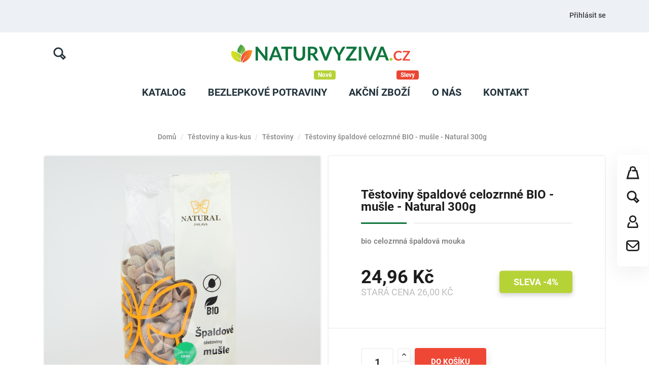

--- FILE ---
content_type: text/html; charset=utf-8
request_url: https://www.naturvyziva.cz/testoviny/1463-testoviny-testoviny-spaldove-celozrnne-bio-musle-natural-300g-8594010319952.html
body_size: 17324
content:
<!doctype html>
<html lang="cs">

  <head>
    
      
  <meta charset="utf-8">


  <meta http-equiv="x-ua-compatible" content="ie=edge">



  <link rel="canonical" href="https://www.naturvyziva.cz/testoviny/1463-testoviny-testoviny-spaldove-celozrnne-bio-musle-natural-300g-8594010319952.html">

  <title>Těstoviny špaldové celozrnné BIO - mušle - Natural 300g</title>
  <meta property="og:title" content="Těstoviny špaldové celozrnné BIO - mušle - Natural 300g" />
  <meta name="description" property="og:description" content="bio celozrnná špaldová mouka">
  <meta name="keywords" content="">
        <link rel="canonical" href="https://www.naturvyziva.cz/testoviny/1463-testoviny-testoviny-spaldove-celozrnne-bio-musle-natural-300g-8594010319952.html">
    


  <meta name="viewport" content="width=device-width, initial-scale=1">



  <link rel="icon" type="image/vnd.microsoft.icon" href="https://www.naturvyziva.cz/img/favicon.ico?1566199567">
  <link rel="shortcut icon" type="image/x-icon" href="https://www.naturvyziva.cz/img/favicon.ico?1566199567">



    <link rel="stylesheet" href="https://www.naturvyziva.cz/themes/modez/assets/css/theme.css" type="text/css" media="all">
  <link rel="stylesheet" href="https://www.naturvyziva.cz/modules/blockreassurance/views/dist/front.css" type="text/css" media="all">
  <link rel="stylesheet" href="https://www.naturvyziva.cz/modules/ps_searchbar/ps_searchbar.css" type="text/css" media="all">
  <link rel="stylesheet" href="https://www.naturvyziva.cz/modules/roy_customizer/css/rt_customizer_1.css" type="text/css" media="all">
  <link rel="stylesheet" href="https://www.naturvyziva.cz/modules/roy_levibox/css/contactable.css" type="text/css" media="all">
  <link rel="stylesheet" href="https://www.naturvyziva.cz/modules/productcomments/views/css/productcomments.css" type="text/css" media="all">
  <link rel="stylesheet" href="https://www.naturvyziva.cz/modules/roy_content/css/hooks.css" type="text/css" media="all">
  <link rel="stylesheet" href="https://www.naturvyziva.cz/modules/codfee/views/css/codfee_1.6.css" type="text/css" media="all">
  <link rel="stylesheet" href="https://www.naturvyziva.cz/modules/ets_megamenu/views/css/font-awesome.css" type="text/css" media="all">
  <link rel="stylesheet" href="https://www.naturvyziva.cz/modules/ets_megamenu/views/css/animate.css" type="text/css" media="all">
  <link rel="stylesheet" href="https://www.naturvyziva.cz/modules/jxproductsmanager/views/css/jxproductsmanager.css" type="text/css" media="all">
  <link rel="stylesheet" href="https://www.naturvyziva.cz/modules/packetery//views/css/front.css" type="text/css" media="all">
  <link rel="stylesheet" href="https://www.naturvyziva.cz/modules/imagetest//views/css/front.css" type="text/css" media="all">
  <link rel="stylesheet" href="https://www.naturvyziva.cz/js/jquery/ui/themes/base/minified/jquery-ui.min.css" type="text/css" media="all">
  <link rel="stylesheet" href="https://www.naturvyziva.cz/js/jquery/ui/themes/base/minified/jquery.ui.theme.min.css" type="text/css" media="all">
  <link rel="stylesheet" href="https://www.naturvyziva.cz/themes/modez/modules/ets_megamenu/views/css/megamenu.css" type="text/css" media="all">
  <link rel="stylesheet" href="https://www.naturvyziva.cz/modules/ets_megamenu/views/css/fix17.css" type="text/css" media="all">
  <link rel="stylesheet" href="https://www.naturvyziva.cz/themes/modez/assets/css/custom.css" type="text/css" media="all">




  <script async src="https://www.googletagmanager.com/gtag/js?id=UA-131558547-6"></script>
<noscript><img height="1" width="1" style="display:none" src="https://www.facebook.com/tr?id=344153106472174&ev=PageView&noscript=1"/></noscript>



  <script type="text/javascript">
        var jxdd_msg_days = "days";
        var jxdd_msg_hr = "hrs";
        var jxdd_msg_min = "mins";
        var jxdd_msg_sec = "secs";
        var prestashop = {"cart":{"products":[],"totals":{"total":{"type":"total","label":"Celkem","amount":0,"value":"0,00\u00a0K\u010d"},"total_including_tax":{"type":"total","label":"Celkem (s DPH)","amount":0,"value":"0,00\u00a0K\u010d"},"total_excluding_tax":{"type":"total","label":"Celkem (bez DPH)","amount":0,"value":"0,00\u00a0K\u010d"}},"subtotals":{"products":{"type":"products","label":"Mezisou\u010det","amount":0,"value":"0,00\u00a0K\u010d"},"discounts":null,"shipping":{"type":"shipping","label":"Doru\u010den\u00ed","amount":0,"value":""},"tax":null},"products_count":0,"summary_string":"0 polo\u017eek","vouchers":{"allowed":1,"added":[]},"discounts":[],"minimalPurchase":10000,"minimalPurchaseRequired":"K potvrzen\u00ed objedn\u00e1vky je vy\u017eadov\u00e1na minim\u00e1ln\u00ed hodnota n\u00e1kupu 10\u00a0000,00\u00a0K\u010d (bez DPH). Sou\u010dasn\u00e1 hodnota n\u00e1kupu je 0,00\u00a0K\u010d (bez DPH)."},"currency":{"id":1,"name":"Czech Koruna","iso_code":"CZK","iso_code_num":"000","sign":"K\u010d"},"customer":{"lastname":null,"firstname":null,"email":null,"birthday":null,"newsletter":null,"newsletter_date_add":null,"optin":null,"website":null,"company":null,"siret":null,"ape":null,"is_logged":false,"gender":{"type":null,"name":null},"addresses":[]},"language":{"name":"\u010ce\u0161tina (Czech)","iso_code":"cs","locale":"cs-CZ","language_code":"cs-CZ","is_rtl":"0","date_format_lite":"Y-m-d","date_format_full":"Y-m-d H:i:s","id":1},"page":{"title":"","canonical":"https:\/\/www.naturvyziva.cz\/testoviny\/1463-testoviny-testoviny-spaldove-celozrnne-bio-musle-natural-300g-8594010319952.html","meta":{"title":"T\u011bstoviny \u0161paldov\u00e9 celozrnn\u00e9 BIO - mu\u0161le - Natural 300g","description":"bio celozrnn\u00e1 \u0161paldov\u00e1 mouka","keywords":"","robots":"index"},"page_name":"product","body_classes":{"lang-cs":true,"lang-rtl":false,"country-CZ":true,"currency-CZK":true,"layout-full-width":true,"page-product":true,"tax-display-enabled":true,"product-id-1463":true,"product-T\u011bstoviny \u0161paldov\u00e9 celozrnn\u00e9 BIO - mu\u0161le - Natural 300g":true,"product-id-category-89":true,"product-id-manufacturer-1":true,"product-id-supplier-0":true,"product-available-for-order":true},"admin_notifications":[]},"shop":{"name":"Naturvyziva.cz","logo":"https:\/\/www.naturvyziva.cz\/img\/naturvyzivacz-logo-1560028040.jpg","stores_icon":"https:\/\/www.naturvyziva.cz\/img\/logo_stores.png","favicon":"https:\/\/www.naturvyziva.cz\/img\/favicon.ico"},"urls":{"base_url":"https:\/\/www.naturvyziva.cz\/","current_url":"https:\/\/www.naturvyziva.cz\/testoviny\/1463-testoviny-testoviny-spaldove-celozrnne-bio-musle-natural-300g-8594010319952.html","shop_domain_url":"https:\/\/www.naturvyziva.cz","img_ps_url":"https:\/\/www.naturvyziva.cz\/img\/","img_cat_url":"https:\/\/www.naturvyziva.cz\/img\/c\/","img_lang_url":"https:\/\/www.naturvyziva.cz\/img\/l\/","img_prod_url":"https:\/\/www.naturvyziva.cz\/img\/p\/","img_manu_url":"https:\/\/www.naturvyziva.cz\/img\/m\/","img_sup_url":"https:\/\/www.naturvyziva.cz\/img\/su\/","img_ship_url":"https:\/\/www.naturvyziva.cz\/img\/s\/","img_store_url":"https:\/\/www.naturvyziva.cz\/img\/st\/","img_col_url":"https:\/\/www.naturvyziva.cz\/img\/co\/","img_url":"https:\/\/www.naturvyziva.cz\/themes\/modez\/assets\/img\/","css_url":"https:\/\/www.naturvyziva.cz\/themes\/modez\/assets\/css\/","js_url":"https:\/\/www.naturvyziva.cz\/themes\/modez\/assets\/js\/","pic_url":"https:\/\/www.naturvyziva.cz\/upload\/","pages":{"address":"https:\/\/www.naturvyziva.cz\/adresa","addresses":"https:\/\/www.naturvyziva.cz\/adresy","authentication":"https:\/\/www.naturvyziva.cz\/p\u0159ihl\u00e1sit","cart":"https:\/\/www.naturvyziva.cz\/kosik","category":"https:\/\/www.naturvyziva.cz\/index.php?controller=category","cms":"https:\/\/www.naturvyziva.cz\/index.php?controller=cms","contact":"https:\/\/www.naturvyziva.cz\/napiste-nam","discount":"https:\/\/www.naturvyziva.cz\/sleva","guest_tracking":"https:\/\/www.naturvyziva.cz\/sledovani-objednavky-navstevnika","history":"https:\/\/www.naturvyziva.cz\/historie-objednavek","identity":"https:\/\/www.naturvyziva.cz\/osobni-udaje","index":"https:\/\/www.naturvyziva.cz\/","my_account":"https:\/\/www.naturvyziva.cz\/muj-ucet","order_confirmation":"https:\/\/www.naturvyziva.cz\/potvrzeni-objednavky","order_detail":"https:\/\/www.naturvyziva.cz\/index.php?controller=order-detail","order_follow":"https:\/\/www.naturvyziva.cz\/sledovani-objednavky","order":"https:\/\/www.naturvyziva.cz\/objednavka","order_return":"https:\/\/www.naturvyziva.cz\/index.php?controller=order-return","order_slip":"https:\/\/www.naturvyziva.cz\/dobropis","pagenotfound":"https:\/\/www.naturvyziva.cz\/stranka-nenalezena","password":"https:\/\/www.naturvyziva.cz\/obnova-hesla","pdf_invoice":"https:\/\/www.naturvyziva.cz\/index.php?controller=pdf-invoice","pdf_order_return":"https:\/\/www.naturvyziva.cz\/index.php?controller=pdf-order-return","pdf_order_slip":"https:\/\/www.naturvyziva.cz\/index.php?controller=pdf-order-slip","prices_drop":"https:\/\/www.naturvyziva.cz\/slevy","product":"https:\/\/www.naturvyziva.cz\/index.php?controller=product","search":"https:\/\/www.naturvyziva.cz\/vyhledavani","sitemap":"https:\/\/www.naturvyziva.cz\/mapa str\u00e1nek","stores":"https:\/\/www.naturvyziva.cz\/prodejny","supplier":"https:\/\/www.naturvyziva.cz\/dodavatele","register":"https:\/\/www.naturvyziva.cz\/p\u0159ihl\u00e1sit?create_account=1","order_login":"https:\/\/www.naturvyziva.cz\/objednavka?login=1"},"alternative_langs":[],"theme_assets":"\/themes\/modez\/assets\/","actions":{"logout":"https:\/\/www.naturvyziva.cz\/?mylogout="},"no_picture_image":{"bySize":{"small_default":{"url":"https:\/\/www.naturvyziva.cz\/img\/p\/cs-default-small_default.jpg","width":98,"height":98},"cart_default":{"url":"https:\/\/www.naturvyziva.cz\/img\/p\/cs-default-cart_default.jpg","width":125,"height":125},"home_default":{"url":"https:\/\/www.naturvyziva.cz\/img\/p\/cs-default-home_default.jpg","width":300,"height":300},"medium_default":{"url":"https:\/\/www.naturvyziva.cz\/img\/p\/cs-default-medium_default.jpg","width":452,"height":452},"large_default":{"url":"https:\/\/www.naturvyziva.cz\/img\/p\/cs-default-large_default.jpg","width":1000,"height":1000}},"small":{"url":"https:\/\/www.naturvyziva.cz\/img\/p\/cs-default-small_default.jpg","width":98,"height":98},"medium":{"url":"https:\/\/www.naturvyziva.cz\/img\/p\/cs-default-home_default.jpg","width":300,"height":300},"large":{"url":"https:\/\/www.naturvyziva.cz\/img\/p\/cs-default-large_default.jpg","width":1000,"height":1000},"legend":""}},"configuration":{"display_taxes_label":true,"display_prices_tax_incl":true,"is_catalog":false,"show_prices":true,"opt_in":{"partner":false},"quantity_discount":{"type":"price","label":"Jedn. cena"},"voucher_enabled":1,"return_enabled":0},"field_required":[],"breadcrumb":{"links":[{"title":"Dom\u016f","url":"https:\/\/www.naturvyziva.cz\/"},{"title":"T\u011bstoviny a kus-kus","url":"https:\/\/www.naturvyziva.cz\/87-testoviny-a-kus-kus"},{"title":"T\u011bstoviny","url":"https:\/\/www.naturvyziva.cz\/89-testoviny"},{"title":"T\u011bstoviny \u0161paldov\u00e9 celozrnn\u00e9 BIO - mu\u0161le - Natural 300g","url":"https:\/\/www.naturvyziva.cz\/testoviny\/1463-testoviny-testoviny-spaldove-celozrnne-bio-musle-natural-300g-8594010319952.html"}],"count":4},"link":{"protocol_link":"https:\/\/","protocol_content":"https:\/\/"},"time":1764584020,"static_token":"c775adf85c193eeb042510741696be50","token":"352bab70faa1c638b1169b029a97b245","debug":false};
        var psemailsubscription_subscription = "https:\/\/www.naturvyziva.cz\/module\/ps_emailsubscription\/subscription";
        var psr_icon_color = "#F19D76";
        var server_time = "2025-12-01 11:13:40";
      </script>



  <style>.ets_mm_megamenu .mm_menus_li h4,
.ets_mm_megamenu .mm_menus_li h5,
.ets_mm_megamenu .mm_menus_li h6,
.ets_mm_megamenu .mm_menus_li h1,
.ets_mm_megamenu .mm_menus_li h2,
.ets_mm_megamenu .mm_menus_li h3,
.ets_mm_megamenu .mm_menus_li h4 *:not(i),
.ets_mm_megamenu .mm_menus_li h5 *:not(i),
.ets_mm_megamenu .mm_menus_li h6 *:not(i),
.ets_mm_megamenu .mm_menus_li h1 *:not(i),
.ets_mm_megamenu .mm_menus_li h2 *:not(i),
.ets_mm_megamenu .mm_menus_li h3 *:not(i),
.ets_mm_megamenu .mm_menus_li > a{
    font-family: inherit;
}
.ets_mm_megamenu *:not(.fa):not(i){
    font-family: inherit;
}

.ets_mm_block *{
    font-size: 14px;
}    

@media (min-width: 768px){
/*layout 1*/
    .ets_mm_megamenu.layout_layout1{
        background: #ffffff;
    }
    .layout_layout1 .ets_mm_megamenu_content{
      background: linear-gradient(#FFFFFF, #F2F2F2) repeat scroll 0 0 rgba(0, 0, 0, 0);
      background: -webkit-linear-gradient(#FFFFFF, #F2F2F2) repeat scroll 0 0 rgba(0, 0, 0, 0);
      background: -o-linear-gradient(#FFFFFF, #F2F2F2) repeat scroll 0 0 rgba(0, 0, 0, 0);
    }
    .ets_mm_megamenu.layout_layout1:not(.ybc_vertical_menu) .mm_menus_ul{
         background: #ffffff;
    }

    #header .layout_layout1:not(.ybc_vertical_menu) .mm_menus_li > a,
    .layout_layout1 .ybc-menu-vertical-button,
    .layout_layout1 .mm_extra_item *{
        color: #1c1c1c
    }
    .layout_layout1 .ybc-menu-vertical-button .ybc-menu-button-toggle_icon_default .icon-bar{
        background-color: #1c1c1c
    }
    .layout_layout1 .mm_menus_li:hover > a, 
    .layout_layout1 .mm_menus_li.active > a,
    #header .layout_layout1 .mm_menus_li:hover > a,
    .layout_layout1:hover .ybc-menu-vertical-button,
    .layout_layout1 .mm_extra_item button[type="submit"]:hover i,
    #header .layout_layout1 .mm_menus_li.active > a{
        color: #00c293;
    }
    
    .layout_layout1:not(.ybc_vertical_menu) .mm_menus_li > a:before,
    .layout_layout1.ybc_vertical_menu:hover .ybc-menu-vertical-button:before,
    .layout_layout1:hover .ybc-menu-vertical-button .ybc-menu-button-toggle_icon_default .icon-bar,
    .ybc-menu-vertical-button.layout_layout1:hover{background-color: #00c293;}
    
    .layout_layout1:not(.ybc_vertical_menu) .mm_menus_li:hover > a,
    .ets_mm_megamenu.layout_layout1.ybc_vertical_menu:hover,
    #header .layout_layout1:not(.ybc_vertical_menu) .mm_menus_li:hover > a,
    .ets_mm_megamenu.layout_layout1.ybc_vertical_menu:hover{
        background: #fafafa;
    }
    
    .layout_layout1.ets_mm_megamenu .mm_columns_ul,
    .layout_layout1.ybc_vertical_menu .mm_menus_ul{
        background-color: #ffffff;
    }
    #header .layout_layout1 .ets_mm_block_content a,
    #header .layout_layout1 .ets_mm_block_content p,
    .layout_layout1.ybc_vertical_menu .mm_menus_li > a,
    #header .layout_layout1.ybc_vertical_menu .mm_menus_li > a{
        color: #414141;
    }
    
    .layout_layout1 .mm_columns_ul h1,
    .layout_layout1 .mm_columns_ul h2,
    .layout_layout1 .mm_columns_ul h3,
    .layout_layout1 .mm_columns_ul h4,
    .layout_layout1 .mm_columns_ul h5,
    .layout_layout1 .mm_columns_ul h6,
    .layout_layout1 .mm_columns_ul .ets_mm_block > h1 a,
    .layout_layout1 .mm_columns_ul .ets_mm_block > h2 a,
    .layout_layout1 .mm_columns_ul .ets_mm_block > h3 a,
    .layout_layout1 .mm_columns_ul .ets_mm_block > h4 a,
    .layout_layout1 .mm_columns_ul .ets_mm_block > h5 a,
    .layout_layout1 .mm_columns_ul .ets_mm_block > h6 a,
    #header .layout_layout1 .mm_columns_ul .ets_mm_block > h1 a,
    #header .layout_layout1 .mm_columns_ul .ets_mm_block > h2 a,
    #header .layout_layout1 .mm_columns_ul .ets_mm_block > h3 a,
    #header .layout_layout1 .mm_columns_ul .ets_mm_block > h4 a,
    #header .layout_layout1 .mm_columns_ul .ets_mm_block > h5 a,
    #header .layout_layout1 .mm_columns_ul .ets_mm_block > h6 a,
    .layout_layout1 .mm_columns_ul .h1,
    .layout_layout1 .mm_columns_ul .h2,
    .layout_layout1 .mm_columns_ul .h3,
    .layout_layout1 .mm_columns_ul .h4,
    .layout_layout1 .mm_columns_ul .h5,
    .layout_layout1 .mm_columns_ul .h6{
        color: #414141;
    }
    
    
    .layout_layout1 li:hover > a,
    .layout_layout1 li > a:hover,
    .layout_layout1 .mm_tabs_li.open .mm_tab_toggle_title,
    .layout_layout1 .mm_tabs_li.open .mm_tab_toggle_title a,
    .layout_layout1 .mm_tabs_li:hover .mm_tab_toggle_title,
    .layout_layout1 .mm_tabs_li:hover .mm_tab_toggle_title a,
    #header .layout_layout1 .mm_tabs_li.open .mm_tab_toggle_title,
    #header .layout_layout1 .mm_tabs_li.open .mm_tab_toggle_title a,
    #header .layout_layout1 .mm_tabs_li:hover .mm_tab_toggle_title,
    #header .layout_layout1 .mm_tabs_li:hover .mm_tab_toggle_title a,
    .layout_layout1.ybc_vertical_menu .mm_menus_li > a,
    #header .layout_layout1 li:hover > a,
    .layout_layout1.ybc_vertical_menu .mm_menus_li:hover > a,
    #header .layout_layout1.ybc_vertical_menu .mm_menus_li:hover > a,
    #header .layout_layout1 .mm_columns_ul .mm_block_type_product .product-title > a:hover,
    #header .layout_layout1 li > a:hover{color: #00c293;}
    
    
/*end layout 1*/
    
    
    /*layout 2*/
    .ets_mm_megamenu.layout_layout2{
        background-color: #3cabdb;
    }
    
    #header .layout_layout2:not(.ybc_vertical_menu) .mm_menus_li > a,
    .layout_layout2 .ybc-menu-vertical-button,
    .layout_layout2 .mm_extra_item *{
        color: #ffffff
    }
    .layout_layout2 .ybc-menu-vertical-button .ybc-menu-button-toggle_icon_default .icon-bar{
        background-color: #ffffff
    }
    .layout_layout2:not(.ybc_vertical_menu) .mm_menus_li:hover > a, 
    .layout_layout2:not(.ybc_vertical_menu) .mm_menus_li.active > a,
    #header .layout_layout2:not(.ybc_vertical_menu) .mm_menus_li:hover > a,
    .layout_layout2:hover .ybc-menu-vertical-button,
    .layout_layout2 .mm_extra_item button[type="submit"]:hover i,
    #header .layout_layout2:not(.ybc_vertical_menu) .mm_menus_li.active > a{color: #ffffff;}
    
    .layout_layout2:hover .ybc-menu-vertical-button .ybc-menu-button-toggle_icon_default .icon-bar{
        background-color: #ffffff;
    }
    .layout_layout2:not(.ybc_vertical_menu) .mm_menus_li:hover > a,
    #header .layout_layout2:not(.ybc_vertical_menu) .mm_menus_li:hover > a,
    .ets_mm_megamenu.layout_layout2.ybc_vertical_menu:hover{
        background-color: #50b4df;
    }
    
    .layout_layout2.ets_mm_megamenu .mm_columns_ul,
    .layout_layout2.ybc_vertical_menu .mm_menus_ul{
        background-color: #ffffff;
    }
    #header .layout_layout2 .ets_mm_block_content a,
    .layout_layout2.ybc_vertical_menu .mm_menus_li > a,
    #header .layout_layout2.ybc_vertical_menu .mm_menus_li > a,
    #header .layout_layout2 .ets_mm_block_content p{
        color: #666666;
    }
    
    .layout_layout2 .mm_columns_ul h1,
    .layout_layout2 .mm_columns_ul h2,
    .layout_layout2 .mm_columns_ul h3,
    .layout_layout2 .mm_columns_ul h4,
    .layout_layout2 .mm_columns_ul h5,
    .layout_layout2 .mm_columns_ul h6,
    .layout_layout2 .mm_columns_ul .ets_mm_block > h1 a,
    .layout_layout2 .mm_columns_ul .ets_mm_block > h2 a,
    .layout_layout2 .mm_columns_ul .ets_mm_block > h3 a,
    .layout_layout2 .mm_columns_ul .ets_mm_block > h4 a,
    .layout_layout2 .mm_columns_ul .ets_mm_block > h5 a,
    .layout_layout2 .mm_columns_ul .ets_mm_block > h6 a,
    #header .layout_layout2 .mm_columns_ul .ets_mm_block > h1 a,
    #header .layout_layout2 .mm_columns_ul .ets_mm_block > h2 a,
    #header .layout_layout2 .mm_columns_ul .ets_mm_block > h3 a,
    #header .layout_layout2 .mm_columns_ul .ets_mm_block > h4 a,
    #header .layout_layout2 .mm_columns_ul .ets_mm_block > h5 a,
    #header .layout_layout2 .mm_columns_ul .ets_mm_block > h6 a,
    .layout_layout2 .mm_columns_ul .h1,
    .layout_layout2 .mm_columns_ul .h2,
    .layout_layout2 .mm_columns_ul .h3,
    .layout_layout2 .mm_columns_ul .h4,
    .layout_layout2 .mm_columns_ul .h5,
    .layout_layout2 .mm_columns_ul .h6{
        color: #414141;
    }
    
    
    .layout_layout2 li:hover > a,
    .layout_layout2 li > a:hover,
    .layout_layout2 .mm_tabs_li.open .mm_tab_toggle_title,
    .layout_layout2 .mm_tabs_li.open .mm_tab_toggle_title a,
    .layout_layout2 .mm_tabs_li:hover .mm_tab_toggle_title,
    .layout_layout2 .mm_tabs_li:hover .mm_tab_toggle_title a,
    #header .layout_layout2 .mm_tabs_li.open .mm_tab_toggle_title,
    #header .layout_layout2 .mm_tabs_li.open .mm_tab_toggle_title a,
    #header .layout_layout2 .mm_tabs_li:hover .mm_tab_toggle_title,
    #header .layout_layout2 .mm_tabs_li:hover .mm_tab_toggle_title a,
    #header .layout_layout2 li:hover > a,
    .layout_layout2.ybc_vertical_menu .mm_menus_li > a,
    .layout_layout2.ybc_vertical_menu .mm_menus_li:hover > a,
    #header .layout_layout2.ybc_vertical_menu .mm_menus_li:hover > a,
    #header .layout_layout2 .mm_columns_ul .mm_block_type_product .product-title > a:hover,
    #header .layout_layout2 li > a:hover{color: #fc4444;}
    
    
    
    /*layout 3*/
    .ets_mm_megamenu.layout_layout3,
    .layout_layout3 .mm_tab_li_content{
        background-color: #333333;
        
    }
    #header .layout_layout3:not(.ybc_vertical_menu) .mm_menus_li > a,
    .layout_layout3 .ybc-menu-vertical-button,
    .layout_layout3 .mm_extra_item *{
        color: #ffffff
    }
    .layout_layout3 .ybc-menu-vertical-button .ybc-menu-button-toggle_icon_default .icon-bar{
        background-color: #ffffff
    }
    .layout_layout3 .mm_menus_li:hover > a, 
    .layout_layout3 .mm_menus_li.active > a,
    .layout_layout3 .mm_extra_item button[type="submit"]:hover i,
    #header .layout_layout3 .mm_menus_li:hover > a,
    #header .layout_layout3 .mm_menus_li.active > a,
    .layout_layout3:hover .ybc-menu-vertical-button,
    .layout_layout3:hover .ybc-menu-vertical-button .ybc-menu-button-toggle_icon_default .icon-bar{
        color: #ffffff;
    }
    
    .layout_layout3:not(.ybc_vertical_menu) .mm_menus_li:hover > a,
    #header .layout_layout3:not(.ybc_vertical_menu) .mm_menus_li:hover > a,
    .ets_mm_megamenu.layout_layout3.ybc_vertical_menu:hover,
    .layout_layout3 .mm_tabs_li.open .mm_columns_contents_ul,
    .layout_layout3 .mm_tabs_li.open .mm_tab_li_content {
        background-color: #000000;
    }
    .layout_layout3 .mm_tabs_li.open.mm_tabs_has_content .mm_tab_li_content .mm_tab_name::before{
        border-right-color: #000000;
    }
    .layout_layout3.ets_mm_megamenu .mm_columns_ul,
    .ybc_vertical_menu.layout_layout3 .mm_menus_ul.ets_mn_submenu_full_height .mm_menus_li:hover a::before,
    .layout_layout3.ybc_vertical_menu .mm_menus_ul{
        background-color: #000000;
        border-color: #000000;
    }
    #header .layout_layout3 .ets_mm_block_content a,
    #header .layout_layout3 .ets_mm_block_content p,
    .layout_layout3.ybc_vertical_menu .mm_menus_li > a,
    #header .layout_layout3.ybc_vertical_menu .mm_menus_li > a{
        color: #ffffff;
    }
    
    .layout_layout3 .mm_columns_ul h1,
    .layout_layout3 .mm_columns_ul h2,
    .layout_layout3 .mm_columns_ul h3,
    .layout_layout3 .mm_columns_ul h4,
    .layout_layout3 .mm_columns_ul h5,
    .layout_layout3 .mm_columns_ul h6,
    .layout_layout3 .mm_columns_ul .ets_mm_block > h1 a,
    .layout_layout3 .mm_columns_ul .ets_mm_block > h2 a,
    .layout_layout3 .mm_columns_ul .ets_mm_block > h3 a,
    .layout_layout3 .mm_columns_ul .ets_mm_block > h4 a,
    .layout_layout3 .mm_columns_ul .ets_mm_block > h5 a,
    .layout_layout3 .mm_columns_ul .ets_mm_block > h6 a,
    #header .layout_layout3 .mm_columns_ul .ets_mm_block > h1 a,
    #header .layout_layout3 .mm_columns_ul .ets_mm_block > h2 a,
    #header .layout_layout3 .mm_columns_ul .ets_mm_block > h3 a,
    #header .layout_layout3 .mm_columns_ul .ets_mm_block > h4 a,
    #header .layout_layout3 .mm_columns_ul .ets_mm_block > h5 a,
    #header .layout_layout3 .mm_columns_ul .ets_mm_block > h6 a,
    .layout_layout3 .mm_columns_ul .h1,
    .layout_layout3 .mm_columns_ul .h2,
    .layout_layout3 .mm_columns_ul .h3,
    .layout_layout3.ybc_vertical_menu .mm_menus_li:hover > a,
    #header .layout_layout3.ybc_vertical_menu .mm_menus_li:hover > a,
    .layout_layout3 .mm_columns_ul .h4,
    .layout_layout3 .mm_columns_ul .h5,
    .layout_layout3 .mm_columns_ul .h6{
        color: #ffffff;
    }
    
    
    .layout_layout3 li:hover > a,
    .layout_layout3 li > a:hover,
    .layout_layout3 .mm_tabs_li.open .mm_tab_toggle_title,
    .layout_layout3 .mm_tabs_li.open .mm_tab_toggle_title a,
    .layout_layout3 .mm_tabs_li:hover .mm_tab_toggle_title,
    .layout_layout3 .mm_tabs_li:hover .mm_tab_toggle_title a,
    #header .layout_layout3 .mm_tabs_li.open .mm_tab_toggle_title,
    #header .layout_layout3 .mm_tabs_li.open .mm_tab_toggle_title a,
    #header .layout_layout3 .mm_tabs_li:hover .mm_tab_toggle_title,
    #header .layout_layout3 .mm_tabs_li:hover .mm_tab_toggle_title a,
    #header .layout_layout3 li:hover > a,
    #header .layout_layout3 .mm_columns_ul .mm_block_type_product .product-title > a:hover,
    #header .layout_layout3 li > a:hover,
    .layout_layout3.ybc_vertical_menu .mm_menus_li > a,
    .layout_layout3 .has-sub .ets_mm_categories li > a:hover,
    #header .layout_layout3 .has-sub .ets_mm_categories li > a:hover{color: #fc4444;}
    
    
    /*layout 4*/
    
    .ets_mm_megamenu.layout_layout4{
        background-color: #ffffff;
    }
    .ets_mm_megamenu.layout_layout4:not(.ybc_vertical_menu) .mm_menus_ul{
         background: #ffffff;
    }

    #header .layout_layout4:not(.ybc_vertical_menu) .mm_menus_li > a,
    .layout_layout4 .ybc-menu-vertical-button,
    .layout_layout4 .mm_extra_item *{
        color: #333333
    }
    .layout_layout4 .ybc-menu-vertical-button .ybc-menu-button-toggle_icon_default .icon-bar{
        background-color: #333333
    }
    
    .layout_layout4 .mm_menus_li:hover > a, 
    .layout_layout4 .mm_menus_li.active > a,
    #header .layout_layout4 .mm_menus_li:hover > a,
    .layout_layout4:hover .ybc-menu-vertical-button,
    #header .layout_layout4 .mm_menus_li.active > a{color: #ffffff;}
    
    .layout_layout4:hover .ybc-menu-vertical-button .ybc-menu-button-toggle_icon_default .icon-bar{
        background-color: #ffffff;
    }
    
    .layout_layout4:not(.ybc_vertical_menu) .mm_menus_li:hover > a,
    .layout_layout4:not(.ybc_vertical_menu) .mm_menus_li.active > a,
    .layout_layout4:not(.ybc_vertical_menu) .mm_menus_li:hover > span, 
    .layout_layout4:not(.ybc_vertical_menu) .mm_menus_li.active > span,
    #header .layout_layout4:not(.ybc_vertical_menu) .mm_menus_li:hover > a, 
    #header .layout_layout4:not(.ybc_vertical_menu) .mm_menus_li.active > a,
    .layout_layout4:not(.ybc_vertical_menu) .mm_menus_li:hover > a,
    #header .layout_layout4:not(.ybc_vertical_menu) .mm_menus_li:hover > a,
    .ets_mm_megamenu.layout_layout4.ybc_vertical_menu:hover,
    #header .layout_layout4 .mm_menus_li:hover > span, 
    #header .layout_layout4 .mm_menus_li.active > span{
        background-color: #ec4249;
    }
    .layout_layout4 .ets_mm_megamenu_content {
      border-bottom-color: #ec4249;
    }
    
    .layout_layout4.ets_mm_megamenu .mm_columns_ul,
    .ybc_vertical_menu.layout_layout4 .mm_menus_ul .mm_menus_li:hover a::before,
    .layout_layout4.ybc_vertical_menu .mm_menus_ul{
        background-color: #ffffff;
    }
    #header .layout_layout4 .ets_mm_block_content a,
    .layout_layout4.ybc_vertical_menu .mm_menus_li > a,
    #header .layout_layout4.ybc_vertical_menu .mm_menus_li > a,
    #header .layout_layout4 .ets_mm_block_content p{
        color: #666666;
    }
    
    .layout_layout4 .mm_columns_ul h1,
    .layout_layout4 .mm_columns_ul h2,
    .layout_layout4 .mm_columns_ul h3,
    .layout_layout4 .mm_columns_ul h4,
    .layout_layout4 .mm_columns_ul h5,
    .layout_layout4 .mm_columns_ul h6,
    .layout_layout4 .mm_columns_ul .ets_mm_block > h1 a,
    .layout_layout4 .mm_columns_ul .ets_mm_block > h2 a,
    .layout_layout4 .mm_columns_ul .ets_mm_block > h3 a,
    .layout_layout4 .mm_columns_ul .ets_mm_block > h4 a,
    .layout_layout4 .mm_columns_ul .ets_mm_block > h5 a,
    .layout_layout4 .mm_columns_ul .ets_mm_block > h6 a,
    #header .layout_layout4 .mm_columns_ul .ets_mm_block > h1 a,
    #header .layout_layout4 .mm_columns_ul .ets_mm_block > h2 a,
    #header .layout_layout4 .mm_columns_ul .ets_mm_block > h3 a,
    #header .layout_layout4 .mm_columns_ul .ets_mm_block > h4 a,
    #header .layout_layout4 .mm_columns_ul .ets_mm_block > h5 a,
    #header .layout_layout4 .mm_columns_ul .ets_mm_block > h6 a,
    .layout_layout4 .mm_columns_ul .h1,
    .layout_layout4 .mm_columns_ul .h2,
    .layout_layout4 .mm_columns_ul .h3,
    .layout_layout4 .mm_columns_ul .h4,
    .layout_layout4 .mm_columns_ul .h5,
    .layout_layout4 .mm_columns_ul .h6{
        color: #414141;
    }
    
    .layout_layout4 li:hover > a,
    .layout_layout4 li > a:hover,
    .layout_layout4 .mm_tabs_li.open .mm_tab_toggle_title,
    .layout_layout4 .mm_tabs_li.open .mm_tab_toggle_title a,
    .layout_layout4 .mm_tabs_li:hover .mm_tab_toggle_title,
    .layout_layout4 .mm_tabs_li:hover .mm_tab_toggle_title a,
    #header .layout_layout4 .mm_tabs_li.open .mm_tab_toggle_title,
    #header .layout_layout4 .mm_tabs_li.open .mm_tab_toggle_title a,
    #header .layout_layout4 .mm_tabs_li:hover .mm_tab_toggle_title,
    #header .layout_layout4 .mm_tabs_li:hover .mm_tab_toggle_title a,
    #header .layout_layout4 li:hover > a,
    .layout_layout4.ybc_vertical_menu .mm_menus_li > a,
    .layout_layout4.ybc_vertical_menu .mm_menus_li:hover > a,
    #header .layout_layout4.ybc_vertical_menu .mm_menus_li:hover > a,
    #header .layout_layout4 .mm_columns_ul .mm_block_type_product .product-title > a:hover,
    #header .layout_layout4 li > a:hover{color: #ec4249;}
    
    /* end layout 4*/
    
    
    
    
    /* Layout 5*/
    .ets_mm_megamenu.layout_layout5{
        background-color: #f6f6f6;
    }
    .ets_mm_megamenu.layout_layout5:not(.ybc_vertical_menu) .mm_menus_ul{
         background: #f6f6f6;
    }
    
    #header .layout_layout5:not(.ybc_vertical_menu) .mm_menus_li > a,
    .layout_layout5 .ybc-menu-vertical-button,
    .layout_layout5 .mm_extra_item *{
        color: #333333
    }
    .layout_layout5 .ybc-menu-vertical-button .ybc-menu-button-toggle_icon_default .icon-bar{
        background-color: #333333
    }
    .layout_layout5 .mm_menus_li:hover > a, 
    .layout_layout5 .mm_menus_li.active > a,
    .layout_layout5 .mm_extra_item button[type="submit"]:hover i,
    #header .layout_layout5 .mm_menus_li:hover > a,
    #header .layout_layout5 .mm_menus_li.active > a,
    .layout_layout5:hover .ybc-menu-vertical-button{
        color: #ec4249;
    }
    .layout_layout5:hover .ybc-menu-vertical-button .ybc-menu-button-toggle_icon_default .icon-bar{
        background-color: #ec4249;
    }
    
    .layout_layout5 .mm_menus_li > a:before{background-color: #ec4249;}
    

    .layout_layout5:not(.ybc_vertical_menu) .mm_menus_li:hover > a,
    #header .layout_layout5:not(.ybc_vertical_menu) .mm_menus_li:hover > a,
    .ets_mm_megamenu.layout_layout5.ybc_vertical_menu:hover,
    #header .layout_layout5 .mm_menus_li:hover > a{
        background-color: ;
    }
    
    .layout_layout5.ets_mm_megamenu .mm_columns_ul,
    .ybc_vertical_menu.layout_layout5 .mm_menus_ul .mm_menus_li:hover a::before,
    .layout_layout5.ybc_vertical_menu .mm_menus_ul{
        background-color: #ffffff;
    }
    #header .layout_layout5 .ets_mm_block_content a,
    .layout_layout5.ybc_vertical_menu .mm_menus_li > a,
    #header .layout_layout5.ybc_vertical_menu .mm_menus_li > a,
    #header .layout_layout5 .ets_mm_block_content p{
        color: #333333;
    }
    
    .layout_layout5 .mm_columns_ul h1,
    .layout_layout5 .mm_columns_ul h2,
    .layout_layout5 .mm_columns_ul h3,
    .layout_layout5 .mm_columns_ul h4,
    .layout_layout5 .mm_columns_ul h5,
    .layout_layout5 .mm_columns_ul h6,
    .layout_layout5 .mm_columns_ul .ets_mm_block > h1 a,
    .layout_layout5 .mm_columns_ul .ets_mm_block > h2 a,
    .layout_layout5 .mm_columns_ul .ets_mm_block > h3 a,
    .layout_layout5 .mm_columns_ul .ets_mm_block > h4 a,
    .layout_layout5 .mm_columns_ul .ets_mm_block > h5 a,
    .layout_layout5 .mm_columns_ul .ets_mm_block > h6 a,
    #header .layout_layout5 .mm_columns_ul .ets_mm_block > h1 a,
    #header .layout_layout5 .mm_columns_ul .ets_mm_block > h2 a,
    #header .layout_layout5 .mm_columns_ul .ets_mm_block > h3 a,
    #header .layout_layout5 .mm_columns_ul .ets_mm_block > h4 a,
    #header .layout_layout5 .mm_columns_ul .ets_mm_block > h5 a,
    #header .layout_layout5 .mm_columns_ul .ets_mm_block > h6 a,
    .layout_layout5 .mm_columns_ul .h1,
    .layout_layout5 .mm_columns_ul .h2,
    .layout_layout5 .mm_columns_ul .h3,
    .layout_layout5 .mm_columns_ul .h4,
    .layout_layout5 .mm_columns_ul .h5,
    .layout_layout5 .mm_columns_ul .h6{
        color: #414141;
    }
    
    .layout_layout5 li:hover > a,
    .layout_layout5 li > a:hover,
    .layout_layout5 .mm_tabs_li.open .mm_tab_toggle_title,
    .layout_layout5 .mm_tabs_li.open .mm_tab_toggle_title a,
    .layout_layout5 .mm_tabs_li:hover .mm_tab_toggle_title,
    .layout_layout5 .mm_tabs_li:hover .mm_tab_toggle_title a,
    #header .layout_layout5 .mm_tabs_li.open .mm_tab_toggle_title,
    #header .layout_layout5 .mm_tabs_li.open .mm_tab_toggle_title a,
    #header .layout_layout5 .mm_tabs_li:hover .mm_tab_toggle_title,
    #header .layout_layout5 .mm_tabs_li:hover .mm_tab_toggle_title a,
    .layout_layout5.ybc_vertical_menu .mm_menus_li > a,
    #header .layout_layout5 li:hover > a,
    .layout_layout5.ybc_vertical_menu .mm_menus_li:hover > a,
    #header .layout_layout5.ybc_vertical_menu .mm_menus_li:hover > a,
    #header .layout_layout5 .mm_columns_ul .mm_block_type_product .product-title > a:hover,
    #header .layout_layout5 li > a:hover{color: #ec4249;}
    
    /*end layout 5*/
}


@media (max-width: 767px){
    .ybc-menu-vertical-button,
    .transition_floating .close_menu, 
    .transition_full .close_menu{
        background-color: #666666;
        color: #ffffff;
    }
    .transition_floating .close_menu *, 
    .transition_full .close_menu *,
    .ybc-menu-vertical-button .icon-bar{
        color: #ffffff;
    }

    .close_menu .icon-bar,
    .ybc-menu-vertical-button .icon-bar {
      background-color: #ffffff;
    }
    .mm_menus_back_icon{
        border-color: #ffffff;
    }
    
    .layout_layout1 .mm_menus_li:hover > a, 
    #header .layout_layout1 .mm_menus_li:hover > a{color: #00c293;}
    .layout_layout1 .mm_has_sub.mm_menus_li:hover .arrow::before{
        /*border-color: #00c293;*/
    }
    
    
    .layout_layout1 .mm_menus_li:hover > a,
    #header .layout_layout1 .mm_menus_li:hover > a{
        background-color: #fafafa;
    }
    .layout_layout1 li:hover > a,
    .layout_layout1 li > a:hover,
    #header .layout_layout1 li:hover > a,
    #header .layout_layout1 .mm_columns_ul .mm_block_type_product .product-title > a:hover,
    #header .layout_layout1 li > a:hover{
        color: #00c293;
    }
    
    /*------------------------------------------------------*/
    
    
    .layout_layout2 .mm_menus_li:hover > a, 
    #header .layout_layout2 .mm_menus_li:hover > a{color: #ffffff;}
    .layout_layout2 .mm_has_sub.mm_menus_li:hover .arrow::before{
        border-color: #ffffff;
    }
    
    .layout_layout2 .mm_menus_li:hover > a,
    #header .layout_layout2 .mm_menus_li:hover > a{
        background-color: #50b4df;
    }
    .layout_layout2 li:hover > a,
    .layout_layout2 li > a:hover,
    #header .layout_layout2 li:hover > a,
    #header .layout_layout2 .mm_columns_ul .mm_block_type_product .product-title > a:hover,
    #header .layout_layout2 li > a:hover{color: #fc4444;}
    
    /*------------------------------------------------------*/
    
    

    .layout_layout3 .mm_menus_li:hover > a, 
    #header .layout_layout3 .mm_menus_li:hover > a{
        color: #ffffff;
    }
    .layout_layout3 .mm_has_sub.mm_menus_li:hover .arrow::before{
        border-color: #ffffff;
    }
    
    .layout_layout3 .mm_menus_li:hover > a,
    #header .layout_layout3 .mm_menus_li:hover > a{
        background-color: #000000;
    }
    .layout_layout3 li:hover > a,
    .layout_layout3 li > a:hover,
    #header .layout_layout3 li:hover > a,
    #header .layout_layout3 .mm_columns_ul .mm_block_type_product .product-title > a:hover,
    #header .layout_layout3 li > a:hover,
    .layout_layout3 .has-sub .ets_mm_categories li > a:hover,
    #header .layout_layout3 .has-sub .ets_mm_categories li > a:hover{color: #fc4444;}
    
    
    
    /*------------------------------------------------------*/
    
    
    .layout_layout4 .mm_menus_li:hover > a, 
    #header .layout_layout4 .mm_menus_li:hover > a{
        color: #ffffff;
    }
    
    .layout_layout4 .mm_has_sub.mm_menus_li:hover .arrow::before{
        border-color: #ffffff;
    }
    
    .layout_layout4 .mm_menus_li:hover > a,
    #header .layout_layout4 .mm_menus_li:hover > a{
        background-color: #ec4249;
    }
    .layout_layout4 li:hover > a,
    .layout_layout4 li > a:hover,
    #header .layout_layout4 li:hover > a,
    #header .layout_layout4 .mm_columns_ul .mm_block_type_product .product-title > a:hover,
    #header .layout_layout4 li > a:hover{color: #ec4249;}
    
    
    /*------------------------------------------------------*/
    
    
    .layout_layout5 .mm_menus_li:hover > a, 
    #header .layout_layout5 .mm_menus_li:hover > a{color: #ec4249;}
    .layout_layout5 .mm_has_sub.mm_menus_li:hover .arrow::before{
        border-color: #ec4249;
    }
    
    .layout_layout5 .mm_menus_li:hover > a,
    #header .layout_layout5 .mm_menus_li:hover > a{
        background-color: ;
    }
    .layout_layout5 li:hover > a,
    .layout_layout5 li > a:hover,
    #header .layout_layout5 li:hover > a,
    #header .layout_layout5 .mm_columns_ul .mm_block_type_product .product-title > a:hover,
    #header .layout_layout5 li > a:hover{color: #ec4249;}
    
    /*------------------------------------------------------*/
    
    
    
    
}

















</style>




    
  <meta property="og:type" content="product">
  <meta property="og:url" content="https://www.naturvyziva.cz/testoviny/1463-testoviny-testoviny-spaldove-celozrnne-bio-musle-natural-300g-8594010319952.html">
  <meta property="og:title" content="Těstoviny špaldové celozrnné BIO - mušle - Natural 300g">
  <meta property="og:site_name" content="Naturvyziva.cz">
  <meta property="og:description" content="bio celozrnná špaldová mouka">
  <meta property="og:image" content="https://www.naturvyziva.cz/13610-large_default/testoviny-testoviny-spaldove-celozrnne-bio-musle-natural-300g.jpg">
      <meta property="product:pretax_price:amount" content="21.704352">
    <meta property="product:pretax_price:currency" content="CZK">
    <meta property="product:price:amount" content="24.96">
    <meta property="product:price:currency" content="CZK">
      <meta property="product:weight:value" content="0.300000">
  <meta property="product:weight:units" content="kg">
  
  </head>

  <body id="product" class="lang-cs country-cz currency-czk layout-full-width page-product tax-display-enabled product-id-1463 product-testoviny-spaldove-celozrnne-bio-musle-natural-300g product-id-category-89 product-id-manufacturer-1 product-id-supplier-0 product-available-for-order add1" data-layout="1">

    
    
      
    

    <main class="roy-reload ">

      
      
              

      <header id="header">
        
          
  <div class="header-banner">
    
  </div>



  <nav class="header-nav">
    <div class="container">
      <div class="row">
        <div class="">
          <div class="col-md-6 col-xs-3 left-nav">
            
          </div>
          <div class="col-md-6 col-xs-9 right-nav">
            <div class="_desktop_user_info">
  <div class="user-info">
          <a
        href="https://www.naturvyziva.cz/muj-ucet"
        title="Přihlášení k vašemu zákaznickému účtu"
        rel="nofollow"
      >
        <span class="">Přihlásit se</span>
      </a>
      </div>
</div>
<div id="_desktop_cart" class="cart_widget">
  <div class="blockcart cart-preview inactive" data-refresh-url="//www.naturvyziva.cz/module/ps_shoppingcart/ajax">
    <div class="cart_header tip_inside">
        <a rel="nofollow" href="//www.naturvyziva.cz/kosik?action=show" class="cart_nogo">
          <i class="shopping-cart"></i>
          <span class="text hidden-sm-down">Košík</span>
          <span class="cart-products-count hidden">0</span>
                      <span class="tip">Košík je prázdný</span>
                  </a>
    </div>

    <div class="cart_inside">
      <h4 class="side_title">Košík</h4>
              <p class="text-center">Košík je prázdný</p>
        <i class="shopping-cart empty"><svg xmlns="http://www.w3.org/2000/svg" viewBox="0 0 24 24"><title>3</title><g id="Layer_4" data-name="Layer 4"><rect x="3.5" y="2.5" width="17" height="19" rx="5" ry="5" style="fill:none;stroke:#000;stroke-miterlimit:10;stroke-width:2.5px"/><path d="M8.5,6v.9c0,2.35,1.57,4.27,3.5,4.27s3.5-1.92,3.5-4.27V6" style="fill:none;stroke:#000;stroke-miterlimit:10;stroke-width:2.299999952316284px"/></g></svg></i>
        <div class="cart-checkout">
          <button class="btn btn-primary btn-high return">Pokračovat v nákupu</button>
        </div>
          </div>
  </div>
</div>

          </div>
        </div>
      </div>
    </div>
  </nav>



  <div class="header-top">
    <div class="container">
       <div class="row action header_lay2">
                     <div class="col-md-5 col-sm-12 position-static">
          <div class="row">
            <!-- Block search module TOP -->
<div id="search_widget" class="col-lg-4 col-md-5 col-sm-12 search-widget" data-search-controller-url="//www.naturvyziva.cz/vyhledavani">
	<form method="get" action="//www.naturvyziva.cz/vyhledavani">
		<input type="hidden" name="controller" value="search">
		<input type="text" name="s" value="" placeholder="Vyhledát" aria-label="Vyhledávání">
		<button type="submit" class="search_nogo tip_inside">
      <i class="rts" data-size="28" data-color="#000000">search3</i>
      <span class="tip">Vyhledávání</span>
		</button>
	</form>
</div>
<!-- /Block search module TOP -->

          </div>
        </div>
       <div class="col-md-5 hidden-sm-down" id="_desktop_logo">
         <a href="https://www.naturvyziva.cz/">
           <img class="logo img-responsive" src="https://www.naturvyziva.cz/modules/roy_customizer/upload/logo-normal-1.png" alt="Naturvyziva.cz">
         </a>
       </div>
       <div class="col-md-5 col-sm-12 position-static">
         <div class="row">
           <div id="_desktop_cart" class="cart_widget">
  <div class="blockcart cart-preview inactive" data-refresh-url="//www.naturvyziva.cz/module/ps_shoppingcart/ajax">
    <div class="cart_header tip_inside">
        <a rel="nofollow" href="//www.naturvyziva.cz/kosik?action=show" class="cart_nogo">
          <i class="shopping-cart"></i>
          <span class="text hidden-sm-down">Košík</span>
          <span class="cart-products-count hidden">0</span>
                      <span class="tip">Košík je prázdný</span>
                  </a>
    </div>

    <div class="cart_inside">
      <h4 class="side_title">Košík</h4>
              <p class="text-center">Košík je prázdný</p>
        <i class="shopping-cart empty"><svg xmlns="http://www.w3.org/2000/svg" viewBox="0 0 24 24"><title>3</title><g id="Layer_4" data-name="Layer 4"><rect x="3.5" y="2.5" width="17" height="19" rx="5" ry="5" style="fill:none;stroke:#000;stroke-miterlimit:10;stroke-width:2.5px"/><path d="M8.5,6v.9c0,2.35,1.57,4.27,3.5,4.27s3.5-1.92,3.5-4.27V6" style="fill:none;stroke:#000;stroke-miterlimit:10;stroke-width:2.299999952316284px"/></g></svg></i>
        <div class="cart-checkout">
          <button class="btn btn-primary btn-high return">Pokračovat v nákupu</button>
        </div>
          </div>
  </div>
</div>

         </div>
       </div>
      
      </div>
      <div class="row topmenu">
        
        <div class="mm_wrapper">
              <div class="ets_mm_megamenu 
        layout_layout1 
         show_icon_in_mobile 
          
        transition_fade   
        transition_default 
         
        sticky_enabled 
        enable_active_menu 
        ets-dir-ltr        hook-custom        single_layout         disable_sticky_mobile         "
        data-bggray="bg_gray"
        >
        <div class="ets_mm_megamenu_content">
            <div class="container">
                <div class="ets_mm_megamenu_content_content">
                    <div class="ybc-menu-toggle ybc-menu-btn closed">
                        <span class="ybc-menu-button-toggle_icon">
                            <i class="icon-bar"></i>
                            <i class="icon-bar"></i>
                            <i class="icon-bar"></i>
                        </span>
                        Menu
                    </div>
                        <ul class="mm_menus_ul  " >
        <li class="close_menu">
            <div class="pull-left">
                <span class="mm_menus_back">
                    <i class="icon-bar"></i>
                    <i class="icon-bar"></i>
                    <i class="icon-bar"></i>
                </span>
                Menu
            </div>
            <div class="pull-right">
                <span class="mm_menus_back_icon"></span>
                Zpět
            </div>
        </li>
                    <li  class="mm_menus_li menu_home mm_sub_align_full" >
               <a  href="https://www.naturvyziva.cz/" style="font-size:20px;">
                    <span class="mm_menu_content_title">
                                                Úvodní stránka
                                                                    </span>
                </a>
                                                                                             
            </li>
                    <li  class="mm_menus_li mm_sub_align_full mm_has_sub" >
               <a  href="https://www.naturvyziva.cz/2-katalog" style="font-size:20px;">
                    <span class="mm_menu_content_title">
                                                Katalog
                        <span class="mm_arrow"></span>                                            </span>
                </a>
                                                    <span class="arrow closed"></span>                                                <ul class="mm_columns_ul" style=" width:100; font-size:14px;">
                                                                    <li class="mm_columns_li column_size_4  mm_has_sub">
                                                                                    <ul class="mm_blocks_ul">
                                                                                                    <li data-id-block="5" class="mm_blocks_li">
                                                            
    <div class="ets_mm_block mm_block_type_category mm_hide_title">
        <h4  style="font-size:20px">Kategorie</h4>
        <div class="ets_mm_block_content">        
                                <ul class="ets_mm_categories">
                    <li class="has-sub">
                <a href="https://www.naturvyziva.cz/3-asijske">Asijské</a>
                                    <span class="arrow closed"></span>
                        <ul class="ets_mm_categories">
                    <li >
                <a href="https://www.naturvyziva.cz/4-kuzu">Kuzu</a>
                            </li>
                    <li >
                <a href="https://www.naturvyziva.cz/5-miso">Miso</a>
                            </li>
                    <li >
                <a href="https://www.naturvyziva.cz/6-morske-rasy-a-shitake">Mořské řasy a shitake</a>
                            </li>
                    <li >
                <a href="https://www.naturvyziva.cz/7-ume">Ume</a>
                            </li>
            </ul>

                            </li>
                    <li class="has-sub">
                <a href="https://www.naturvyziva.cz/90-bezlepkove-potraviny">Bezlepkové potraviny</a>
                                    <span class="arrow closed"></span>
                        <ul class="ets_mm_categories">
                    <li >
                <a href="https://www.naturvyziva.cz/93-cerealie-a-pukance">Cereálie a pukance</a>
                            </li>
                    <li >
                <a href="https://www.naturvyziva.cz/103-chipsy">Chipsy</a>
                            </li>
                    <li >
                <a href="https://www.naturvyziva.cz/113-cokolady">Čokolády</a>
                            </li>
                    <li >
                <a href="https://www.naturvyziva.cz/94-granola">Granola</a>
                            </li>
                    <li >
                <a href="https://www.naturvyziva.cz/98-instantni-omacky">Instantní omáčky</a>
                            </li>
                    <li >
                <a href="https://www.naturvyziva.cz/112-jahly-a-kroupy">Jáhly a kroupy</a>
                            </li>
                    <li >
                <a href="https://www.naturvyziva.cz/95-kase">Kaše</a>
                            </li>
                    <li >
                <a href="https://www.naturvyziva.cz/114-kolecky-a-krouzky">Kolečky a kroužky</a>
                            </li>
                    <li >
                <a href="https://www.naturvyziva.cz/104-krehke-platky">Křehké plátky</a>
                            </li>
                    <li >
                <a href="https://www.naturvyziva.cz/105-krupky">Křupky</a>
                            </li>
                    <li >
                <a href="https://www.naturvyziva.cz/117-kus-kus">Kus-kus</a>
                            </li>
                    <li >
                <a href="https://www.naturvyziva.cz/96-lupinky">Lupínky</a>
                            </li>
                    <li >
                <a href="https://www.naturvyziva.cz/110-mouky">Mouky</a>
                            </li>
                    <li >
                <a href="https://www.naturvyziva.cz/106-oplatky">Oplatky</a>
                            </li>
                    <li >
                <a href="https://www.naturvyziva.cz/111-otruby-a-vlaknina">Otruby a vlaknina</a>
                            </li>
                    <li >
                <a href="https://www.naturvyziva.cz/107-placky">Placky</a>
                            </li>
                    <li >
                <a href="https://www.naturvyziva.cz/99-polevkove-smesi">Polévkové směsi</a>
                            </li>
                    <li >
                <a href="https://www.naturvyziva.cz/102-pomazanky">Pomazánky</a>
                            </li>
                    <li >
                <a href="https://www.naturvyziva.cz/100-pudingy-zelatiny-a-ztuzovace">Pudingy, želatiny a ztužovače</a>
                            </li>
                    <li >
                <a href="https://www.naturvyziva.cz/116-rostlinne-napoje">Rostlinné nápoje</a>
                            </li>
                    <li >
                <a href="https://www.naturvyziva.cz/101-smesi-na-vareni-a-peceni">Směsi na vaření a pečení</a>
                            </li>
                    <li >
                <a href="https://www.naturvyziva.cz/108-suchary">Suchary</a>
                            </li>
                    <li >
                <a href="https://www.naturvyziva.cz/118-testoviny">Těstoviny</a>
                            </li>
                    <li >
                <a href="https://www.naturvyziva.cz/109-trvanlive-tycinky">Trvanlivé tyčinky</a>
                            </li>
                    <li >
                <a href="https://www.naturvyziva.cz/115-tycinky-a-trubicky">Tyčinky a trubičky</a>
                            </li>
                    <li >
                <a href="https://www.naturvyziva.cz/97-vlocky">Vločky</a>
                            </li>
            </ul>

                            </li>
                    <li class="has-sub">
                <a href="https://www.naturvyziva.cz/8-caje-a-kavy">Čaje a kávy</a>
                                    <span class="arrow closed"></span>
                        <ul class="ets_mm_categories">
                    <li >
                <a href="https://www.naturvyziva.cz/9-caje">Čaje</a>
                            </li>
                    <li >
                <a href="https://www.naturvyziva.cz/10-kavoviny">Kávoviny</a>
                            </li>
                    <li >
                <a href="https://www.naturvyziva.cz/11-kavy">Kávy</a>
                            </li>
            </ul>

                            </li>
                    <li class="has-sub">
                <a href="https://www.naturvyziva.cz/12-cerealie-musli-kase">Cereálie, müsli, kaše</a>
                                    <span class="arrow closed"></span>
                        <ul class="ets_mm_categories">
                    <li >
                <a href="https://www.naturvyziva.cz/13-cerealie-a-pukance">Cereálie a pukance</a>
                            </li>
                    <li >
                <a href="https://www.naturvyziva.cz/14-granola">Granola</a>
                            </li>
                    <li >
                <a href="https://www.naturvyziva.cz/15-kase">Kaše</a>
                            </li>
                    <li >
                <a href="https://www.naturvyziva.cz/16-lupinky">Lupínky</a>
                            </li>
                    <li >
                <a href="https://www.naturvyziva.cz/17-musli">Müsli</a>
                            </li>
                    <li >
                <a href="https://www.naturvyziva.cz/18-vlocky">Vločky</a>
                            </li>
            </ul>

                            </li>
                    <li class="has-sub">
                <a href="https://www.naturvyziva.cz/20-instantni-pokrmy-a-prisady-na-vareni">Instantní pokrmy a přísady na vaření</a>
                                    <span class="arrow closed"></span>
                        <ul class="ets_mm_categories">
                    <li >
                <a href="https://www.naturvyziva.cz/21-instantni-omacky">Instantní omáčky</a>
                            </li>
                    <li >
                <a href="https://www.naturvyziva.cz/22-polevkove-smesi">Polévkové směsi</a>
                            </li>
                    <li >
                <a href="https://www.naturvyziva.cz/23-pudingy-zelatiny-a-ztuzovace">Pudingy, želatiny a ztužovače</a>
                            </li>
                    <li >
                <a href="https://www.naturvyziva.cz/24-smesi-na-vareni-a-peceni">Směsi na vaření a pečení</a>
                            </li>
            </ul>

                            </li>
                    <li class="has-sub">
                <a href="https://www.naturvyziva.cz/25-koreni-omacky-octy-a-ochucovadla">Koření, omáčky, octy a ochucovadla</a>
                                    <span class="arrow closed"></span>
                        <ul class="ets_mm_categories">
                    <li >
                <a href="https://www.naturvyziva.cz/26-horcice">Hořčice</a>
                            </li>
                    <li >
                <a href="https://www.naturvyziva.cz/27-koreni">Koření</a>
                            </li>
                    <li >
                <a href="https://www.naturvyziva.cz/28-marinady">Marinády</a>
                            </li>
                    <li >
                <a href="https://www.naturvyziva.cz/29-octy">Octy</a>
                            </li>
                    <li >
                <a href="https://www.naturvyziva.cz/91-pomazanky">Pomazánky</a>
                            </li>
                    <li >
                <a href="https://www.naturvyziva.cz/30-sojove-omacky">Sojové omáčky</a>
                            </li>
                    <li >
                <a href="https://www.naturvyziva.cz/31-studene-omacky">Studené omáčky</a>
                            </li>
                    <li >
                <a href="https://www.naturvyziva.cz/32-sul">Sůl</a>
                            </li>
            </ul>

                            </li>
                    <li class="has-sub">
                <a href="https://www.naturvyziva.cz/33-krupave">Křupavé</a>
                                    <span class="arrow closed"></span>
                        <ul class="ets_mm_categories">
                    <li >
                <a href="https://www.naturvyziva.cz/34-chipsy">Chipsy</a>
                            </li>
                    <li >
                <a href="https://www.naturvyziva.cz/35-chleb">Chléb</a>
                            </li>
                    <li >
                <a href="https://www.naturvyziva.cz/36-chlebicky">Chlebíčky</a>
                            </li>
                    <li >
                <a href="https://www.naturvyziva.cz/37-dukaty">Dukáty</a>
                            </li>
                    <li >
                <a href="https://www.naturvyziva.cz/38-krehke-platky">Křehké plátky</a>
                            </li>
                    <li >
                <a href="https://www.naturvyziva.cz/39-krupky">Křupky</a>
                            </li>
                    <li >
                <a href="https://www.naturvyziva.cz/40-oplatky">Oplatky</a>
                            </li>
                    <li >
                <a href="https://www.naturvyziva.cz/41-placky">Placky</a>
                            </li>
                    <li >
                <a href="https://www.naturvyziva.cz/42-raciolky">Raciolky</a>
                            </li>
                    <li >
                <a href="https://www.naturvyziva.cz/43-suchary">Suchary</a>
                            </li>
                    <li >
                <a href="https://www.naturvyziva.cz/44-susenky">Sušenky</a>
                            </li>
                    <li >
                <a href="https://www.naturvyziva.cz/45-trvanlive-tycinky">Trvanlivé tyčinky</a>
                            </li>
            </ul>

                            </li>
                    <li class="has-sub">
                <a href="https://www.naturvyziva.cz/46-mouky-a-strouhanky">Mouky a strouhanky</a>
                                    <span class="arrow closed"></span>
                        <ul class="ets_mm_categories">
                    <li >
                <a href="https://www.naturvyziva.cz/47-mouky">Mouky</a>
                            </li>
                    <li >
                <a href="https://www.naturvyziva.cz/48-otruby-a-vlaknina">Otruby a vlaknina</a>
                            </li>
                    <li >
                <a href="https://www.naturvyziva.cz/49-strouhanky">Strouhanky</a>
                            </li>
            </ul>

                            </li>
            </ul>
                    </div>
    </div>
    <div class="clearfix"></div>

                                                    </li>
                                                                                            </ul>
                                                                            </li>
                                                                    <li class="mm_columns_li column_size_4  mm_has_sub">
                                                                                    <ul class="mm_blocks_ul">
                                                                                                    <li data-id-block="6" class="mm_blocks_li">
                                                            
    <div class="ets_mm_block mm_block_type_category mm_hide_title">
        <h4  style="font-size:20px">Kategorie 2</h4>
        <div class="ets_mm_block_content">        
                                <ul class="ets_mm_categories">
                    <li >
                <a href="https://www.naturvyziva.cz/19-eko-drogerie-a-kosmetika">EKO drogerie a kosmetika</a>
                            </li>
                    <li class="has-sub">
                <a href="https://www.naturvyziva.cz/50-obiloviny-lusteniny-a-rze">Obiloviny, luštěniny a rýže</a>
                                    <span class="arrow closed"></span>
                        <ul class="ets_mm_categories">
                    <li >
                <a href="https://www.naturvyziva.cz/51-bulgur">Bulgur</a>
                            </li>
                    <li >
                <a href="https://www.naturvyziva.cz/52-cizrna">Cizrna</a>
                            </li>
                    <li >
                <a href="https://www.naturvyziva.cz/53-cocka">Čočka</a>
                            </li>
                    <li >
                <a href="https://www.naturvyziva.cz/54-fazole">Fazole</a>
                            </li>
                    <li >
                <a href="https://www.naturvyziva.cz/55-jahly-a-kroupy">Jáhly a kroupy</a>
                            </li>
                    <li >
                <a href="https://www.naturvyziva.cz/56-pohanka">Pohanka</a>
                            </li>
                    <li >
                <a href="https://www.naturvyziva.cz/57-psenice">Pšenice</a>
                            </li>
                    <li >
                <a href="https://www.naturvyziva.cz/58-quinoa">Quinoa</a>
                            </li>
                    <li >
                <a href="https://www.naturvyziva.cz/59-rze">Rýže</a>
                            </li>
                    <li >
                <a href="https://www.naturvyziva.cz/60-zito">Žito</a>
                            </li>
            </ul>

                            </li>
                    <li class="has-sub">
                <a href="https://www.naturvyziva.cz/61-oleje-a-kremy">Oleje a krémy</a>
                                    <span class="arrow closed"></span>
                        <ul class="ets_mm_categories">
                    <li >
                <a href="https://www.naturvyziva.cz/62-kremy">Krémy</a>
                            </li>
                    <li >
                <a href="https://www.naturvyziva.cz/64-oleje">Oleje</a>
                            </li>
                    <li >
                <a href="https://www.naturvyziva.cz/65-tuky">Tuky</a>
                            </li>
            </ul>

                            </li>
                    <li >
                <a href="https://www.naturvyziva.cz/66-potravinove-doplnky">Potravinové doplňky</a>
                            </li>
                    <li class="has-sub">
                <a href="https://www.naturvyziva.cz/67-sladke">Sladké</a>
                                    <span class="arrow closed"></span>
                        <ul class="ets_mm_categories">
                    <li >
                <a href="https://www.naturvyziva.cz/68-chalvy">Chalvy</a>
                            </li>
                    <li >
                <a href="https://www.naturvyziva.cz/69-cokolady">Čokolády</a>
                            </li>
                    <li >
                <a href="https://www.naturvyziva.cz/70-cukry">Cukry</a>
                            </li>
                    <li >
                <a href="https://www.naturvyziva.cz/71-kakao-a-karob">Kakao a karob</a>
                            </li>
                    <li >
                <a href="https://www.naturvyziva.cz/72-kolecky-a-krouzky">Kolečky a kroužky</a>
                            </li>
                    <li >
                <a href="https://www.naturvyziva.cz/73-pomazanky-a-dzemy">Pomazánky a džemy</a>
                            </li>
                    <li >
                <a href="https://www.naturvyziva.cz/74-sirupy">Sirupy</a>
                            </li>
                    <li >
                <a href="https://www.naturvyziva.cz/75-sladidla">Sladidla</a>
                            </li>
                    <li >
                <a href="https://www.naturvyziva.cz/76-tycinky-a-trubicky">Tyčinky a trubičky</a>
                            </li>
                    <li >
                <a href="https://www.naturvyziva.cz/77-zvkacky-a-bonbony">Žvýkačky a bonbony</a>
                            </li>
            </ul>

                            </li>
                    <li class="has-sub">
                <a href="https://www.naturvyziva.cz/78-stavy-napoje-a-pyre">Šťávy, nápoje a pyré</a>
                                    <span class="arrow closed"></span>
                        <ul class="ets_mm_categories">
                    <li >
                <a href="https://www.naturvyziva.cz/79-pyre">Pyré</a>
                            </li>
                    <li >
                <a href="https://www.naturvyziva.cz/80-rostlinne-napoje">Rostlinné nápoje</a>
                            </li>
                    <li >
                <a href="https://www.naturvyziva.cz/81-stavy">Šťávy</a>
                            </li>
            </ul>

                            </li>
                    <li class="has-sub">
                <a href="https://www.naturvyziva.cz/82-susene-ovoce-orechy-a-semena">Sušené ovoce, ořechy a semena</a>
                                    <span class="arrow closed"></span>
                        <ul class="ets_mm_categories">
                    <li >
                <a href="https://www.naturvyziva.cz/83-orechy">Ořechy</a>
                            </li>
                    <li >
                <a href="https://www.naturvyziva.cz/84-semena">Semena</a>
                            </li>
                    <li >
                <a href="https://www.naturvyziva.cz/85-susene-ovoce">Sušené ovoce</a>
                            </li>
                    <li >
                <a href="https://www.naturvyziva.cz/86-v-cokolade">V čokoládě</a>
                            </li>
            </ul>

                            </li>
                    <li class="has-sub">
                <a href="https://www.naturvyziva.cz/87-testoviny-a-kus-kus">Těstoviny a kus-kus</a>
                                    <span class="arrow closed"></span>
                        <ul class="ets_mm_categories">
                    <li >
                <a href="https://www.naturvyziva.cz/88-kus-kus">Kus-kus</a>
                            </li>
                    <li >
                <a href="https://www.naturvyziva.cz/89-testoviny">Těstoviny</a>
                            </li>
            </ul>

                            </li>
            </ul>
                    </div>
    </div>
    <div class="clearfix"></div>

                                                    </li>
                                                                                            </ul>
                                                                            </li>
                                                                    <li class="mm_columns_li column_size_4  ">
                                                                            </li>
                                                            </ul>
                                         
            </li>
                    <li  class="mm_menus_li mm_sub_align_full mm_has_sub" >
               <a  href="https://www.naturvyziva.cz/90-bezlepkove-potraviny" style="font-size:20px;">
                    <span class="mm_menu_content_title">
                                                BEZLEPKOVÉ POTRAVINY
                        <span class="mm_arrow"></span>                        <span class="mm_bubble_text" style="background: #b5d336; color: #ffffff;">Nové</span>                    </span>
                </a>
                                                    <span class="arrow closed"></span>                                                <ul class="mm_columns_ul" style=" width:100%; font-size:14px;">
                                                                    <li class="mm_columns_li column_size_4  mm_has_sub">
                                                                                    <ul class="mm_blocks_ul">
                                                                                                    <li data-id-block="7" class="mm_blocks_li">
                                                            
    <div class="ets_mm_block mm_block_type_category mm_hide_title">
        <h4  style="font-size:20px">Kategorie</h4>
        <div class="ets_mm_block_content">        
                                <ul class="ets_mm_categories">
                    <li >
                <a href="https://www.naturvyziva.cz/93-cerealie-a-pukance">Cereálie a pukance</a>
                            </li>
                    <li >
                <a href="https://www.naturvyziva.cz/103-chipsy">Chipsy</a>
                            </li>
                    <li >
                <a href="https://www.naturvyziva.cz/113-cokolady">Čokolády</a>
                            </li>
                    <li >
                <a href="https://www.naturvyziva.cz/94-granola">Granola</a>
                            </li>
                    <li >
                <a href="https://www.naturvyziva.cz/98-instantni-omacky">Instantní omáčky</a>
                            </li>
                    <li >
                <a href="https://www.naturvyziva.cz/112-jahly-a-kroupy">Jáhly a kroupy</a>
                            </li>
                    <li >
                <a href="https://www.naturvyziva.cz/95-kase">Kaše</a>
                            </li>
                    <li >
                <a href="https://www.naturvyziva.cz/114-kolecky-a-krouzky">Kolečky a kroužky</a>
                            </li>
                    <li >
                <a href="https://www.naturvyziva.cz/104-krehke-platky">Křehké plátky</a>
                            </li>
            </ul>
                    </div>
    </div>
    <div class="clearfix"></div>

                                                    </li>
                                                                                            </ul>
                                                                            </li>
                                                                    <li class="mm_columns_li column_size_4  mm_has_sub">
                                                                                    <ul class="mm_blocks_ul">
                                                                                                    <li data-id-block="9" class="mm_blocks_li">
                                                            
    <div class="ets_mm_block mm_block_type_category mm_hide_title">
        <h4  style="font-size:20px">Kategorie</h4>
        <div class="ets_mm_block_content">        
                                <ul class="ets_mm_categories">
                    <li >
                <a href="https://www.naturvyziva.cz/105-krupky">Křupky</a>
                            </li>
                    <li >
                <a href="https://www.naturvyziva.cz/117-kus-kus">Kus-kus</a>
                            </li>
                    <li >
                <a href="https://www.naturvyziva.cz/96-lupinky">Lupínky</a>
                            </li>
                    <li >
                <a href="https://www.naturvyziva.cz/110-mouky">Mouky</a>
                            </li>
                    <li >
                <a href="https://www.naturvyziva.cz/106-oplatky">Oplatky</a>
                            </li>
                    <li >
                <a href="https://www.naturvyziva.cz/111-otruby-a-vlaknina">Otruby a vlaknina</a>
                            </li>
                    <li >
                <a href="https://www.naturvyziva.cz/107-placky">Placky</a>
                            </li>
                    <li >
                <a href="https://www.naturvyziva.cz/99-polevkove-smesi">Polévkové směsi</a>
                            </li>
                    <li >
                <a href="https://www.naturvyziva.cz/97-vlocky">Vločky</a>
                            </li>
            </ul>
                    </div>
    </div>
    <div class="clearfix"></div>

                                                    </li>
                                                                                            </ul>
                                                                            </li>
                                                                    <li class="mm_columns_li column_size_4  mm_has_sub">
                                                                                    <ul class="mm_blocks_ul">
                                                                                                    <li data-id-block="8" class="mm_blocks_li">
                                                            
    <div class="ets_mm_block mm_block_type_category mm_hide_title">
        <h4  style="font-size:20px">Kategorie</h4>
        <div class="ets_mm_block_content">        
                                <ul class="ets_mm_categories">
                    <li >
                <a href="https://www.naturvyziva.cz/102-pomazanky">Pomazánky</a>
                            </li>
                    <li >
                <a href="https://www.naturvyziva.cz/100-pudingy-zelatiny-a-ztuzovace">Pudingy, želatiny a ztužovače</a>
                            </li>
                    <li >
                <a href="https://www.naturvyziva.cz/116-rostlinne-napoje">Rostlinné nápoje</a>
                            </li>
                    <li >
                <a href="https://www.naturvyziva.cz/101-smesi-na-vareni-a-peceni">Směsi na vaření a pečení</a>
                            </li>
                    <li >
                <a href="https://www.naturvyziva.cz/108-suchary">Suchary</a>
                            </li>
                    <li >
                <a href="https://www.naturvyziva.cz/118-testoviny">Těstoviny</a>
                            </li>
                    <li >
                <a href="https://www.naturvyziva.cz/109-trvanlive-tycinky">Trvanlivé tyčinky</a>
                            </li>
                    <li >
                <a href="https://www.naturvyziva.cz/115-tycinky-a-trubicky">Tyčinky a trubičky</a>
                            </li>
            </ul>
                    </div>
    </div>
    <div class="clearfix"></div>

                                                    </li>
                                                                                            </ul>
                                                                            </li>
                                                            </ul>
                                         
            </li>
                    <li  class="mm_menus_li mm_sub_align_full" >
               <a  href="/slevy" style="font-size:20px;">
                    <span class="mm_menu_content_title">
                                                AKČNÍ ZBOŽÍ
                                                <span class="mm_bubble_text" style="background: #ea4634; color: #ffffff;">Slevy</span>                    </span>
                </a>
                                                                                             
            </li>
                    <li  class="mm_menus_li mm_sub_align_left mm_has_sub" >
               <a  href="https://www.naturvyziva.cz/content/4-o-nas" style="font-size:20px;">
                    <span class="mm_menu_content_title">
                                                O nás
                        <span class="mm_arrow"></span>                                            </span>
                </a>
                                                    <span class="arrow closed"></span>                                                <ul class="mm_columns_ul" style=" width:30%; font-size:14px;">
                                                                    <li class="mm_columns_li column_size_12  mm_has_sub">
                                                                                    <ul class="mm_blocks_ul">
                                                                                                    <li data-id-block="4" class="mm_blocks_li">
                                                            
    <div class="ets_mm_block mm_block_type_cms mm_hide_title">
        <h4  style="font-size:20px">Stranki</h4>
        <div class="ets_mm_block_content">        
                                                <ul>
                                                    <li><a href="https://www.naturvyziva.cz/content/3-obchodni-podminky">Obchodní podmínky</a></li>
                                                    <li><a href="https://www.naturvyziva.cz/content/6-zasady-ochrany-osobnich-udaju">Zásady ochrany osobních údajů</a></li>
                                            </ul>
                                    </div>
    </div>
    <div class="clearfix"></div>

                                                    </li>
                                                                                            </ul>
                                                                            </li>
                                                            </ul>
                                         
            </li>
                    <li  class="mm_menus_li mm_sub_align_full" >
               <a  href="https://www.naturvyziva.cz/napiste-nam" style="font-size:20px;">
                    <span class="mm_menu_content_title">
                                                Kontakt
                                                                    </span>
                </a>
                                                                                             
            </li>
            </ul>
    

                </div>
            </div>
        </div>
    </div>

        </div>
      </div>
      <div id="mobile_top_menu_wrapper" class="row hidden-md-up" style="display:none;">
        <div class="js-top-menu mobile" id="_mobile_top_menu"></div>
        <div class="js-top-menu-bottom">
          <div id="_mobile_currency_selector"></div>
          <div id="_mobile_language_selector"></div>
          <div id="_mobile_contact_link"></div>
        </div>
      </div>
    </div>
  </div>
  
  <div class="header-mobile hidden-lg-up">
    <div class="logo-mobile col-xs-6">
      <a href="https://www.naturvyziva.cz/">
        <img class="logo img-responsive" src="https://www.naturvyziva.cz/modules/roy_customizer/upload/logo-mobile-1.png" alt="Naturvyziva.cz">
      </a>
    </div>
  </div>



        
      </header>

      
        
<aside id="notifications">
  <div class="container">
    
    
    
      </div>
</aside>
      

      
          <div class="bread_wrapper">
  <div class="container">
    <nav data-depth="4" class="breadcrumb hidden-sm-down">
      <ol itemscope itemtype="http://schema.org/BreadcrumbList">
                  
            <li itemprop="itemListElement" itemscope itemtype="http://schema.org/ListItem">
                              <a itemprop="item" href="https://www.naturvyziva.cz/">
                                <span itemprop="name">Domů</span>
                              </a>
                            <meta itemprop="position" content="1">
            </li>
          
                  
            <li itemprop="itemListElement" itemscope itemtype="http://schema.org/ListItem">
                              <a itemprop="item" href="https://www.naturvyziva.cz/87-testoviny-a-kus-kus">
                                <span itemprop="name">Těstoviny a kus-kus</span>
                              </a>
                            <meta itemprop="position" content="2">
            </li>
          
                  
            <li itemprop="itemListElement" itemscope itemtype="http://schema.org/ListItem">
                              <a itemprop="item" href="https://www.naturvyziva.cz/89-testoviny">
                                <span itemprop="name">Těstoviny</span>
                              </a>
                            <meta itemprop="position" content="3">
            </li>
          
                  
            <li itemprop="itemListElement" itemscope itemtype="http://schema.org/ListItem">
                              <a class="hidden" itemprop="item" href="#"></a>
                                <span itemprop="name">Těstoviny špaldové celozrnné BIO - mušle - Natural 300g</span>
                            <meta itemprop="position" content="4">
            </li>
          
              </ol>
    </nav>
  </div>
</div>
      

      <section id="wrapper" class="stick_parent_lb">
        
        <div class="container">

          <!-- Roy LeviBox -->
<div id="roy_levibox" class="roy_levibox position2 stick_lb right">

        <div class="box-one box-cart tip_inside">
      <i>
        <i class="rts shopping-cart" data-size="28" data-color="#000000">cart5</i>
      </i>
      <span class="prod_count ">0</span>
      <span class="tip">Košík</span>
    </div>
        <div class="box-one box-search tip_inside">
      <i>
        <i class="rts" data-size="28" data-color="#000000">search3</i>
      </i>
      <span class="tip">Vyhledávání</span>
    </div>
    <div class="box-one box-acc tip_inside">
      <i>
        <svg xmlns="http://www.w3.org/2000/svg" viewBox="0 0 24 24"><title>3</title><g id="Layer_4" data-name="Layer 4"><circle cx="12" cy="8" r="5" style="fill:none;stroke:#000;stroke-linecap:round;stroke-linejoin:round;stroke-width:2.299999952316284px"/></g><g id="Layer_1" data-name="Layer 1"><path d="M6.31,14.5A7.79,7.79,0,0,0,4,20.13,11,11,0,0,0,4.16,22H19.84A11,11,0,0,0,20,20.13a7.79,7.79,0,0,0-2.31-5.62" style="fill:none;stroke:#000;stroke-linecap:round;stroke-linejoin:round;stroke-width:2.299999952316284px"/></g></svg>
      </i>
      <span class="tip">Účet</span>
    </div>
      <div class="box-one box-mail tip_inside hidden-md-down">
      <i>
        <svg xmlns="http://www.w3.org/2000/svg" viewBox="0 0 24 24"><g id="Layer_4" data-name="Layer 4"><rect x="2" y="4" width="20" height="16" rx="3" ry="3" style="fill:none;stroke:#000;stroke-linecap:round;stroke-linejoin:round;stroke-width:2.29999995231628px"/><path d="M2.06,6.94,10,14s2.31,1.73,4,0l7.75-7.75" style="fill:none;stroke:#000;stroke-linecap:round;stroke-linejoin:round;stroke-width:2px"/></g></svg>
      </i>
      <span class="tip">Napište nám</span>
    </div>
        <div class="box-one box-arrow">
      <i>
        <svg xmlns="http://www.w3.org/2000/svg" viewBox="0 0 24 24"><g id="Layer_4" data-name="Layer 4"><path d="M19.78,14,14.83,9,12,6.19,9.17,9,4.22,14a1,1,0,0,0,0,1.41L5.64,16.8a1,1,0,0,0,1.41,0L12,11.85l4.95,4.95a1,1,0,0,0,1.41,0l1.41-1.41A1,1,0,0,0,19.78,14Z" style="fill:none;stroke:#000;stroke-linecap:round;stroke-linejoin:round;stroke-width:2px"/></g></svg>
      </i>
    </div>
      <div class="box-one box-menu tip_inside hidden-lg-up">
      <i>
        <svg xmlns="http://www.w3.org/2000/svg" viewBox="0 0 24 24"><title>4</title><g id="Layer_4" data-name="Layer 4"><rect x="6" y="14" width="16" height="4" rx="1.6" ry="1.6" style="fill:none;stroke:#000;stroke-linecap:round;stroke-linejoin:round;stroke-width:2.20000004768372px"/><rect x="2" y="6" width="20" height="4" rx="2" ry="2" style="fill:none;stroke:#000;stroke-linecap:round;stroke-linejoin:round;stroke-width:2.20000004768372px"/></g></svg>
      </i>
      <span class="tip">Info</span>
    </div>
</div>
<!-- /Roy LeviBox -->


        
          <div id="top_column">
            
          </div>
        

        

          
  <div id="content-wrapper">
    
    

  <section id="main" itemscope itemtype="https://schema.org/Product">
    <meta itemprop="url" content="https://www.naturvyziva.cz/testoviny/1463-testoviny-testoviny-spaldove-celozrnne-bio-musle-natural-300g-8594010319952.html">

    <div class="row">
      <div class="col-lg-6 col-image">
        
          <section class="col-image-inside">
            
              
                <ul class="product-flags">
                                      <li class="product-flag discount">-4%</li>
                                  </ul>
              

              
                <div class="images-container">
  
    <div class="product-cover">
      <img class="js-qv-product-cover" src="https://www.naturvyziva.cz/13610-large_default/testoviny-testoviny-spaldove-celozrnne-bio-musle-natural-300g.jpg" alt="Těstoviny špaldové celozrnné BIO - mušle - Natural 300g" title="Těstoviny špaldové celozrnné BIO - mušle - Natural 300g" style="width:100%;" itemprop="image">
      <div class="layer hidden-sm-down" data-toggle="modal" data-target="#product-modal">
          <i class="zoom-in"></i>
      </div>
    </div>
  

  
    <div class="js-qv-mask mask">
      <ul class="product-images js-qv-product-images" data-max-slides="2">
                  <li class="thumb-container">
            <img
              class="thumb js-thumb  selected "
              data-image-medium-src="https://www.naturvyziva.cz/13610-medium_default/testoviny-testoviny-spaldove-celozrnne-bio-musle-natural-300g.jpg"
              data-image-large-src="https://www.naturvyziva.cz/13610-large_default/testoviny-testoviny-spaldove-celozrnne-bio-musle-natural-300g.jpg"
              src="https://www.naturvyziva.cz/13610-home_default/testoviny-testoviny-spaldove-celozrnne-bio-musle-natural-300g.jpg"
              alt="Těstoviny špaldové celozrnné BIO - mušle - Natural 300g"
              title="Těstoviny špaldové celozrnné BIO - mušle - Natural 300g"
              width="100%"
              itemprop="image"
            >
          </li>
              </ul>
    </div>
  
</div>

              

            

            
              <div class="product-additional-info">
  

      <div class="social-sharing">
      <div class="share_text">
        <span>
          <svg xmlns="http://www.w3.org/2000/svg" viewBox="0 0 24 24"><title>4</title><g id="Layer_4" data-name="Layer 4"><circle cx="6" cy="12" r="3" style="fill:none;stroke:#000;stroke-linecap:round;stroke-linejoin:round;stroke-width:2px"/><circle cx="16.86" cy="5.74" r="3" style="fill:none;stroke:#000;stroke-linecap:round;stroke-linejoin:round;stroke-width:2px"/><circle cx="16.86" cy="19.06" r="3" style="fill:none;stroke:#000;stroke-linecap:round;stroke-linejoin:round;stroke-width:2px"/><line x1="9.25" y1="14.75" x2="12.07" y2="15.99" style="fill:none;stroke:#000;stroke-linecap:round;stroke-linejoin:round;stroke-width:2px"/><line x1="9.49" y1="9.53" x2="11.82" y2="8.47" style="fill:none;stroke:#000;stroke-linecap:round;stroke-linejoin:round;stroke-width:2px"/></g></svg>
          Sdílet
        </span>
      </div>
      <ul>
                  <li class="facebook icon-gray tip_inside">
            <a href="https://www.facebook.com/sharer.php?u=https%3A%2F%2Fwww.naturvyziva.cz%2Ftestoviny%2F1463-testoviny-testoviny-spaldove-celozrnne-bio-musle-natural-300g-8594010319952.html" class="text-hide" title="" target="_blank">
              Sdílet
              <span class="tip">Sdílet</span>
            </a>
          </li>
                  <li class="twitter icon-gray tip_inside">
            <a href="https://twitter.com/intent/tweet?text=T%C4%9Bstoviny+%C5%A1paldov%C3%A9+celozrnn%C3%A9+BIO+-+mu%C5%A1le+-+Natural+300g https%3A%2F%2Fwww.naturvyziva.cz%2Ftestoviny%2F1463-testoviny-testoviny-spaldove-celozrnne-bio-musle-natural-300g-8594010319952.html" class="text-hide" title="" target="_blank">
              Tweet
              <span class="tip">Tweet</span>
            </a>
          </li>
                  <li class="pinterest icon-gray tip_inside">
            <a href="https://www.pinterest.com/pin/create/button/?media=https%3A%2F%2Fwww.naturvyziva.cz%2F13610%2Ftestoviny-testoviny-spaldove-celozrnne-bio-musle-natural-300g.jpg&amp;url=https%3A%2F%2Fwww.naturvyziva.cz%2Ftestoviny%2F1463-testoviny-testoviny-spaldove-celozrnne-bio-musle-natural-300g-8594010319952.html" class="text-hide" title="" target="_blank">
              Pinterest
              <span class="tip">Pinterest</span>
            </a>
          </li>
              </ul>
    </div>
  

</div>
            

            <!-- block name='product-reassurance'
              include file='catalog/_partials/product-reassurance.tpl'
            /block -->

          </section>
        
        </div>
        <div class="col-lg-6 col-content">
          <div class="col-content-inside">

            
              
                <h1 class="h1 product-title" itemprop="name">Těstoviny špaldové celozrnné BIO - mušle - Natural 300g</h1>
              
            

            
            <div class="product-information">
              
                <div id="product-description-short-1463" сlass="product-short-desc" itemprop="description">bio celozrnná špaldová mouka</div>
              

              
              <div class="product-actions">
                
                  <form action="https://www.naturvyziva.cz/kosik" method="post" id="add-to-cart-or-refresh">
                    <input type="hidden" name="token" value="c775adf85c193eeb042510741696be50">
                    <input type="hidden" name="id_product" value="1463" id="product_page_product_id">
                    <input type="hidden" name="id_customization" value="0" id="product_customization_id">

                    
                      <div class="product-variants">
  </div>
                    

                    
                                          

                    
                      <section class="product-discounts">
  </section>
                    

                    
                      
  <div class="product-prices">

    
      <div
        class="product-price h5 has-discount"
        itemprop="offers"
        itemscope
        itemtype="https://schema.org/Offer"
      >
        <link itemprop="availability" itemtype="https://schema.org/InStock" href="https://schema.org/PreOrder"/>
        <meta itemprop="priceCurrency" content="CZK">

        <div class="current-price">
          <span itemprop="price" content="24.96">24,96 Kč</span>
        </div>
                  <div class="product-discount">
            
            <span class="regular-price">Stará cena 26,00 Kč</span>
          </div>
                      <span class="discount discount-percentage">Sleva -4%</span>
                  
        
                  
      </div>
    

    
          

    
          

    
          

    

    <div class="tax-shipping-delivery-label">
              S DPH
            
      
                                    <span class="delivery-information">Dodání do 5 - 7 dní</span>
          		          </div>

              

    
      


<div class="product-add-to-cart">

      <span class="control-label">Počet</span>

    
      <div class="product-quantity clearfix">
        <div class="qty">
          <input
            type="text"
            name="qty"
            id="quantity_wanted"
            value="1"
            class="input-group"
            min="1"
            aria-label="Počet"
          >
        </div>

        <div class="add">
          <button
            class="btn btn-primary add-to-cart"
            data-button-action="add-to-cart"
            type="submit"
                      >
            Do košíku
          </button>
        </div>
      </div>
    

    
      <span id="product-availability" class="available">
                              <i class="material-icons rtl-no-flip product-available">&#xE5CA;</i>
                    Na dotaz do 3 - 4 dní
              </span>
    

    
      <p class="product-minimal-quantity">
              </p>
    
  
</div>
    


    <div class="product-info">
     
                        

     
                      <div class="product-reference">
           <label class="label">Kód </label>
           <span itemprop="sku">8594010319952</span>
         </div>
                  

     
            

     
                        

                  <div class="product-manufacturer tip_inside">
         <a href="https://www.naturvyziva.cz/brand/1-natural-jihlava">
                          <img src="https://www.naturvyziva.cz/img/m/1.jpg" class="img img-thumbnail manufacturer-logo" alt="Natural Jihlava" height="140" width="140">
                      <div class="manu_text">
             <label class="label">Značka</label>
             <span itemprop="brand">
               Natural Jihlava
             </span>
           </div>
         </a>
           <span class='tip'>
             Zobrazit všechny produkty Natural Jihlava
           </span>
       </div>
          
    </div>


  </div>

                    

                    
                      <div class="product-out-of-stock">
                        
                      </div>
                    

                    
                      <input class="product-refresh ps-hidden-by-js" name="refresh" type="submit" value="Obnovit">
                    
                  </form>
                

              </div>
          </div>
        </div>
      </div>
    </div>


    
      <div class="tabs">
        <ul class="nav nav-tabs" role="tablist">
                              <li class="nav-item">
            <a
              class="nav-link active"
              data-toggle="tab"
              href="#product-details"
              role="tab"
              aria-controls="product-details"
               aria-selected="true">Detaily produktu</a>
          </li>
                                      </ul>

        <div class="tab-content" id="tab-content">
         <div class="tab-pane fade in" id="description" role="tabpanel">
           
             <div class="product-description"></div>
           
         </div>

         
           <div class="tab-pane fade in active"
     id="product-details"
     data-product="{&quot;id_shop_default&quot;:&quot;1&quot;,&quot;id_manufacturer&quot;:&quot;1&quot;,&quot;id_supplier&quot;:&quot;0&quot;,&quot;reference&quot;:&quot;8594010319952&quot;,&quot;is_virtual&quot;:&quot;0&quot;,&quot;delivery_in_stock&quot;:&quot;&quot;,&quot;delivery_out_stock&quot;:&quot;&quot;,&quot;id_category_default&quot;:&quot;89&quot;,&quot;on_sale&quot;:&quot;0&quot;,&quot;online_only&quot;:&quot;0&quot;,&quot;ecotax&quot;:0,&quot;minimal_quantity&quot;:&quot;1&quot;,&quot;low_stock_threshold&quot;:null,&quot;low_stock_alert&quot;:&quot;0&quot;,&quot;price&quot;:&quot;24,96\u00a0K\u010d&quot;,&quot;unity&quot;:&quot;&quot;,&quot;unit_price_ratio&quot;:&quot;0.000000&quot;,&quot;additional_shipping_cost&quot;:&quot;0.000000&quot;,&quot;customizable&quot;:&quot;0&quot;,&quot;text_fields&quot;:&quot;0&quot;,&quot;uploadable_files&quot;:&quot;0&quot;,&quot;redirect_type&quot;:&quot;&quot;,&quot;id_type_redirected&quot;:&quot;0&quot;,&quot;available_for_order&quot;:&quot;1&quot;,&quot;available_date&quot;:&quot;0000-00-00&quot;,&quot;show_condition&quot;:&quot;0&quot;,&quot;condition&quot;:&quot;new&quot;,&quot;show_price&quot;:&quot;1&quot;,&quot;indexed&quot;:&quot;1&quot;,&quot;visibility&quot;:&quot;both&quot;,&quot;cache_default_attribute&quot;:&quot;0&quot;,&quot;advanced_stock_management&quot;:&quot;0&quot;,&quot;date_add&quot;:&quot;2019-06-09 00:17:23&quot;,&quot;date_upd&quot;:&quot;2019-11-25 12:49:13&quot;,&quot;pack_stock_type&quot;:&quot;3&quot;,&quot;meta_description&quot;:&quot;bio celozrnn\u00e1 \u0161paldov\u00e1 mouka&quot;,&quot;meta_keywords&quot;:&quot;&quot;,&quot;meta_title&quot;:&quot;T\u011bstoviny \u0161paldov\u00e9 celozrnn\u00e9 BIO - mu\u0161le - Natural 300g&quot;,&quot;link_rewrite&quot;:&quot;testoviny-testoviny-spaldove-celozrnne-bio-musle-natural-300g&quot;,&quot;name&quot;:&quot;T\u011bstoviny \u0161paldov\u00e9 celozrnn\u00e9 BIO - mu\u0161le - Natural 300g&quot;,&quot;description&quot;:&quot;&quot;,&quot;description_short&quot;:&quot;bio celozrnn\u00e1 \u0161paldov\u00e1 mouka&quot;,&quot;available_now&quot;:&quot;&quot;,&quot;available_later&quot;:&quot;&quot;,&quot;id&quot;:1463,&quot;id_product&quot;:1463,&quot;out_of_stock&quot;:1,&quot;new&quot;:0,&quot;id_product_attribute&quot;:&quot;0&quot;,&quot;quantity_wanted&quot;:1,&quot;extraContent&quot;:[],&quot;allow_oosp&quot;:1,&quot;category&quot;:&quot;testoviny&quot;,&quot;category_name&quot;:&quot;T\u011bstoviny&quot;,&quot;link&quot;:&quot;https:\/\/www.naturvyziva.cz\/testoviny\/1463-testoviny-testoviny-spaldove-celozrnne-bio-musle-natural-300g-8594010319952.html&quot;,&quot;attribute_price&quot;:0,&quot;price_tax_exc&quot;:21.704352,&quot;price_without_reduction&quot;:26.000005,&quot;reduction&quot;:1.04,&quot;specific_prices&quot;:{&quot;id_specific_price&quot;:&quot;1355&quot;,&quot;id_specific_price_rule&quot;:&quot;1&quot;,&quot;id_cart&quot;:&quot;0&quot;,&quot;id_product&quot;:&quot;1463&quot;,&quot;id_shop&quot;:&quot;1&quot;,&quot;id_shop_group&quot;:&quot;0&quot;,&quot;id_currency&quot;:&quot;1&quot;,&quot;id_country&quot;:&quot;16&quot;,&quot;id_group&quot;:&quot;0&quot;,&quot;id_customer&quot;:&quot;0&quot;,&quot;id_product_attribute&quot;:&quot;0&quot;,&quot;price&quot;:&quot;-1.000000&quot;,&quot;from_quantity&quot;:&quot;1&quot;,&quot;reduction&quot;:&quot;0.040000&quot;,&quot;reduction_tax&quot;:&quot;1&quot;,&quot;reduction_type&quot;:&quot;percentage&quot;,&quot;from&quot;:&quot;0000-00-00 00:00:00&quot;,&quot;to&quot;:&quot;0000-00-00 00:00:00&quot;,&quot;score&quot;:&quot;60&quot;},&quot;quantity&quot;:0,&quot;quantity_all_versions&quot;:0,&quot;id_image&quot;:&quot;cs-default&quot;,&quot;features&quot;:[{&quot;name&quot;:&quot;Energetick\u00e1 hodnota&quot;,&quot;value&quot;:&quot;1605kJ\/383kcal&quot;,&quot;id_feature&quot;:&quot;15&quot;,&quot;position&quot;:&quot;1&quot;},{&quot;name&quot;:&quot;Tuky&quot;,&quot;value&quot;:&quot;2.70 g&quot;,&quot;id_feature&quot;:&quot;16&quot;,&quot;position&quot;:&quot;2&quot;},{&quot;name&quot;:&quot;z toho nasycen\u00e9 mastn\u00e9 kyseliny&quot;,&quot;value&quot;:&quot;0.30 g&quot;,&quot;id_feature&quot;:&quot;21&quot;,&quot;position&quot;:&quot;3&quot;},{&quot;name&quot;:&quot;Sacharidy&quot;,&quot;value&quot;:&quot;69.00 g&quot;,&quot;id_feature&quot;:&quot;17&quot;,&quot;position&quot;:&quot;4&quot;},{&quot;name&quot;:&quot;z toho cukry&quot;,&quot;value&quot;:&quot;1.40 g&quot;,&quot;id_feature&quot;:&quot;18&quot;,&quot;position&quot;:&quot;5&quot;},{&quot;name&quot;:&quot;B\u00edlkoviny&quot;,&quot;value&quot;:&quot;14.00 g&quot;,&quot;id_feature&quot;:&quot;19&quot;,&quot;position&quot;:&quot;6&quot;},{&quot;name&quot;:&quot;Sul&quot;,&quot;value&quot;:&quot;0.01 g&quot;,&quot;id_feature&quot;:&quot;20&quot;,&quot;position&quot;:&quot;7&quot;}],&quot;attachments&quot;:[],&quot;virtual&quot;:0,&quot;pack&quot;:0,&quot;packItems&quot;:[],&quot;nopackprice&quot;:0,&quot;customization_required&quot;:false,&quot;rate&quot;:15,&quot;tax_name&quot;:&quot;DPH CZ 15%&quot;,&quot;ecotax_rate&quot;:0,&quot;unit_price&quot;:&quot;&quot;,&quot;customizations&quot;:{&quot;fields&quot;:[]},&quot;id_customization&quot;:0,&quot;is_customizable&quot;:false,&quot;show_quantities&quot;:false,&quot;quantity_label&quot;:&quot;ks&quot;,&quot;quantity_discounts&quot;:[],&quot;customer_group_discount&quot;:0,&quot;images&quot;:[{&quot;bySize&quot;:{&quot;small_default&quot;:{&quot;url&quot;:&quot;https:\/\/www.naturvyziva.cz\/13610-small_default\/testoviny-testoviny-spaldove-celozrnne-bio-musle-natural-300g.jpg&quot;,&quot;width&quot;:98,&quot;height&quot;:98},&quot;cart_default&quot;:{&quot;url&quot;:&quot;https:\/\/www.naturvyziva.cz\/13610-cart_default\/testoviny-testoviny-spaldove-celozrnne-bio-musle-natural-300g.jpg&quot;,&quot;width&quot;:125,&quot;height&quot;:125},&quot;home_default&quot;:{&quot;url&quot;:&quot;https:\/\/www.naturvyziva.cz\/13610-home_default\/testoviny-testoviny-spaldove-celozrnne-bio-musle-natural-300g.jpg&quot;,&quot;width&quot;:300,&quot;height&quot;:300},&quot;medium_default&quot;:{&quot;url&quot;:&quot;https:\/\/www.naturvyziva.cz\/13610-medium_default\/testoviny-testoviny-spaldove-celozrnne-bio-musle-natural-300g.jpg&quot;,&quot;width&quot;:452,&quot;height&quot;:452},&quot;large_default&quot;:{&quot;url&quot;:&quot;https:\/\/www.naturvyziva.cz\/13610-large_default\/testoviny-testoviny-spaldove-celozrnne-bio-musle-natural-300g.jpg&quot;,&quot;width&quot;:1000,&quot;height&quot;:1000}},&quot;small&quot;:{&quot;url&quot;:&quot;https:\/\/www.naturvyziva.cz\/13610-small_default\/testoviny-testoviny-spaldove-celozrnne-bio-musle-natural-300g.jpg&quot;,&quot;width&quot;:98,&quot;height&quot;:98},&quot;medium&quot;:{&quot;url&quot;:&quot;https:\/\/www.naturvyziva.cz\/13610-home_default\/testoviny-testoviny-spaldove-celozrnne-bio-musle-natural-300g.jpg&quot;,&quot;width&quot;:300,&quot;height&quot;:300},&quot;large&quot;:{&quot;url&quot;:&quot;https:\/\/www.naturvyziva.cz\/13610-large_default\/testoviny-testoviny-spaldove-celozrnne-bio-musle-natural-300g.jpg&quot;,&quot;width&quot;:1000,&quot;height&quot;:1000},&quot;legend&quot;:&quot;T\u011bstoviny \u0161paldov\u00e9 celozrnn\u00e9 BIO - mu\u0161le - Natural 300g&quot;,&quot;id_image&quot;:&quot;13610&quot;,&quot;cover&quot;:&quot;1&quot;,&quot;position&quot;:&quot;1&quot;,&quot;associatedVariants&quot;:[]}],&quot;cover&quot;:{&quot;bySize&quot;:{&quot;small_default&quot;:{&quot;url&quot;:&quot;https:\/\/www.naturvyziva.cz\/13610-small_default\/testoviny-testoviny-spaldove-celozrnne-bio-musle-natural-300g.jpg&quot;,&quot;width&quot;:98,&quot;height&quot;:98},&quot;cart_default&quot;:{&quot;url&quot;:&quot;https:\/\/www.naturvyziva.cz\/13610-cart_default\/testoviny-testoviny-spaldove-celozrnne-bio-musle-natural-300g.jpg&quot;,&quot;width&quot;:125,&quot;height&quot;:125},&quot;home_default&quot;:{&quot;url&quot;:&quot;https:\/\/www.naturvyziva.cz\/13610-home_default\/testoviny-testoviny-spaldove-celozrnne-bio-musle-natural-300g.jpg&quot;,&quot;width&quot;:300,&quot;height&quot;:300},&quot;medium_default&quot;:{&quot;url&quot;:&quot;https:\/\/www.naturvyziva.cz\/13610-medium_default\/testoviny-testoviny-spaldove-celozrnne-bio-musle-natural-300g.jpg&quot;,&quot;width&quot;:452,&quot;height&quot;:452},&quot;large_default&quot;:{&quot;url&quot;:&quot;https:\/\/www.naturvyziva.cz\/13610-large_default\/testoviny-testoviny-spaldove-celozrnne-bio-musle-natural-300g.jpg&quot;,&quot;width&quot;:1000,&quot;height&quot;:1000}},&quot;small&quot;:{&quot;url&quot;:&quot;https:\/\/www.naturvyziva.cz\/13610-small_default\/testoviny-testoviny-spaldove-celozrnne-bio-musle-natural-300g.jpg&quot;,&quot;width&quot;:98,&quot;height&quot;:98},&quot;medium&quot;:{&quot;url&quot;:&quot;https:\/\/www.naturvyziva.cz\/13610-home_default\/testoviny-testoviny-spaldove-celozrnne-bio-musle-natural-300g.jpg&quot;,&quot;width&quot;:300,&quot;height&quot;:300},&quot;large&quot;:{&quot;url&quot;:&quot;https:\/\/www.naturvyziva.cz\/13610-large_default\/testoviny-testoviny-spaldove-celozrnne-bio-musle-natural-300g.jpg&quot;,&quot;width&quot;:1000,&quot;height&quot;:1000},&quot;legend&quot;:&quot;T\u011bstoviny \u0161paldov\u00e9 celozrnn\u00e9 BIO - mu\u0161le - Natural 300g&quot;,&quot;id_image&quot;:&quot;13610&quot;,&quot;cover&quot;:&quot;1&quot;,&quot;position&quot;:&quot;1&quot;,&quot;associatedVariants&quot;:[]},&quot;has_discount&quot;:true,&quot;discount_type&quot;:&quot;percentage&quot;,&quot;discount_percentage&quot;:&quot;-4%&quot;,&quot;discount_percentage_absolute&quot;:&quot;4%&quot;,&quot;discount_amount&quot;:&quot;1,04\u00a0K\u010d&quot;,&quot;discount_amount_to_display&quot;:&quot;-1,04\u00a0K\u010d&quot;,&quot;price_amount&quot;:24.96,&quot;unit_price_full&quot;:&quot;&quot;,&quot;show_availability&quot;:true,&quot;availability_message&quot;:&quot;Na dotaz do 3 - 4 dn\u00ed&quot;,&quot;availability_date&quot;:null,&quot;availability&quot;:&quot;available&quot;}"
     role="tabpanel"
  >
  
          <section class="product-features">
        <h3 class="h6">Parametry</h3>
        <dl class="data-sheet">
                      <dt class="name">Energetická hodnota</dt>
            <dd class="value">1605kJ/383kcal</dd>
                      <dt class="name">Tuky</dt>
            <dd class="value">2.70 g</dd>
                      <dt class="name">z toho nasycené mastné kyseliny</dt>
            <dd class="value">0.30 g</dd>
                      <dt class="name">Sacharidy</dt>
            <dd class="value">69.00 g</dd>
                      <dt class="name">z toho cukry</dt>
            <dd class="value">1.40 g</dd>
                      <dt class="name">Bílkoviny</dt>
            <dd class="value">14.00 g</dd>
                      <dt class="name">Sul</dt>
            <dd class="value">0.01 g</dd>
                  </dl>
      </section>
      

    
          <section class="product-features">
        <h3 class="h6">Specifické reference</h3>
          <dl class="data-sheet">
                      </dl>
      </section>
      

</div>
         

         
                    

               </div>
    </div>
  


    
          

    
      
    

    
      <div class="modal fade js-product-images-modal" id="product-modal">
  <div class="modal-dialog" role="document">
    <div class="modal-content">
      <div class="modal-body">
                <figure>
          <img class="js-modal-product-cover product-cover-modal"  src="https://www.naturvyziva.cz/13610-large_default/testoviny-testoviny-spaldove-celozrnne-bio-musle-natural-300g.jpg" width="1000" alt="Těstoviny špaldové celozrnné BIO - mušle - Natural 300g" title="Těstoviny špaldové celozrnné BIO - mušle - Natural 300g" itemprop="image">
          <figcaption class="image-caption">
            <div id="product-modal-name" itemprop="description">Těstoviny špaldové celozrnné BIO - mušle - Natural 300g</div>
          </figcaption>
        </figure>
        <aside id="thumbnails" class="thumbnails js-thumbnails text-sm-center">
          
            <div class="js-modal-mask mask  nomargin ">
              <ul class="product-images js-modal-product-images">
                                  <li class="thumb-container">
                    <img data-image-large-src="https://www.naturvyziva.cz/13610-large_default/testoviny-testoviny-spaldove-celozrnne-bio-musle-natural-300g.jpg" class="thumb js-modal-thumb" src="https://www.naturvyziva.cz/13610-home_default/testoviny-testoviny-spaldove-celozrnne-bio-musle-natural-300g.jpg" alt="Těstoviny špaldové celozrnné BIO - mušle - Natural 300g" title="Těstoviny špaldové celozrnné BIO - mušle - Natural 300g" width="300" itemprop="image">
                  </li>
                              </ul>
            </div>
          
                  </aside>
      </div>
    </div><!-- /.modal-content -->
  </div><!-- /.modal-dialog -->
</div><!-- /.modal -->
    

    
      <footer class="page-footer">
        
          <!-- Footer content -->
        
      </footer>
    
  </section>


    
  </div>


          
        </div>
        
      </section>

      <footer id="footer">
        
          <div class="container">
  <div class="row_zero">
    
      
    
  </div>
</div>
<div class="footer-container">
  <div class="container">
        <div class="row">
      
        <div class="col-md-5 links">
  <div class="row">
      <div class="col-md-6 wrapper">
      <h3 class="h3 hidden-sm-down">Produkty</h3>
            <div class="title clearfix hidden-md-up" data-target="#footer_sub_menu_87325" data-toggle="collapse">
        <span class="h3">Produkty</span>
        <span class="float-xs-right">
          <span class="navbar-toggler collapse-icons">
            <i class="material-icons add">&#xE313;</i>
            <i class="material-icons remove">&#xE316;</i>
          </span>
        </span>
      </div>
      <ul id="footer_sub_menu_87325" class="collapse">
                  <li>
            <a
                id="link-product-page-prices-drop-1"
                class="cms-page-link"
                href="https://www.naturvyziva.cz/slevy"
                title="Our special products"
                            >
              Slevy
            </a>
          </li>
                  <li>
            <a
                id="link-product-page-new-products-1"
                class="cms-page-link"
                href="https://www.naturvyziva.cz/novinky"
                title="Naše nové produkty"
                            >
              Nové produkty
            </a>
          </li>
                  <li>
            <a
                id="link-product-page-best-sales-1"
                class="cms-page-link"
                href="https://www.naturvyziva.cz/Nejprodavanejsi"
                title="Naše nejlepší prodeje"
                            >
              Nejprodávanější
            </a>
          </li>
              </ul>
    </div>
      <div class="col-md-6 wrapper">
      <h3 class="h3 hidden-sm-down">Naše společnost</h3>
            <div class="title clearfix hidden-md-up" data-target="#footer_sub_menu_35460" data-toggle="collapse">
        <span class="h3">Naše společnost</span>
        <span class="float-xs-right">
          <span class="navbar-toggler collapse-icons">
            <i class="material-icons add">&#xE313;</i>
            <i class="material-icons remove">&#xE316;</i>
          </span>
        </span>
      </div>
      <ul id="footer_sub_menu_35460" class="collapse">
                  <li>
            <a
                id="link-cms-page-3-2"
                class="cms-page-link"
                href="https://www.naturvyziva.cz/content/3-obchodni-podminky"
                title="Obchodní podmínky"
                            >
              Obchodní podmínky
            </a>
          </li>
                  <li>
            <a
                id="link-cms-page-4-2"
                class="cms-page-link"
                href="https://www.naturvyziva.cz/content/4-o-nas"
                title=""
                            >
              O nás
            </a>
          </li>
                  <li>
            <a
                id="link-cms-page-6-2"
                class="cms-page-link"
                href="https://www.naturvyziva.cz/content/6-zasady-ochrany-osobnich-udaju"
                title=""
                            >
              Zásady ochrany osobních údajů
            </a>
          </li>
                  <li>
            <a
                id="link-static-page-contact-2"
                class="cms-page-link"
                href="https://www.naturvyziva.cz/napiste-nam"
                title="Použijte formulář pro kontakt s námi"
                            >
              Napište nám
            </a>
          </li>
                  <li>
            <a
                id="link-static-page-sitemap-2"
                class="cms-page-link"
                href="https://www.naturvyziva.cz/mapa stránek"
                title="Ztraceni? Najděte co jste hledali"
                            >
              Mapa stránek
            </a>
          </li>
              </ul>
    </div>
    </div>
</div>
<div class="block_myaccount_infos col-md-3 links wrapper">
  <h3 class="myaccount-title hidden-sm-down">
    <a class="text-uppercase" href="https://www.naturvyziva.cz/muj-ucet" rel="nofollow">
      Váš účet
    </a>
  </h3>
  <div class="title clearfix hidden-md-up" data-target="#footer_account_list" data-toggle="collapse">
    <span class="h3">Váš účet</span>
    <span class="float-xs-right">
      <span class="navbar-toggler collapse-icons">
        <i class="material-icons add">&#xE313;</i>
        <i class="material-icons remove">&#xE316;</i>
      </span>
    </span>
  </div>
  <ul class="account-list collapse" id="footer_account_list">
            <li>
          <a href="https://www.naturvyziva.cz/osobni-udaje" title="Osobní údaje" rel="nofollow">
            Osobní údaje
          </a>
        </li>
            <li>
          <a href="https://www.naturvyziva.cz/historie-objednavek" title="Objednávky" rel="nofollow">
            Objednávky
          </a>
        </li>
            <li>
          <a href="https://www.naturvyziva.cz/dobropis" title="Dobropisy" rel="nofollow">
            Dobropisy
          </a>
        </li>
            <li>
          <a href="https://www.naturvyziva.cz/adresy" title="Adresy" rel="nofollow">
            Adresy
          </a>
        </li>
            <li>
          <a href="https://www.naturvyziva.cz/sleva" title="Slevové kupóny" rel="nofollow">
            Slevové kupóny
          </a>
        </li>
        
	</ul>
</div>

      
    </div>
        <div class="row social">
      

  <div class="block-social col-lg-4 col-md-12 col-sm-12">
    <ul>
              <li class="facebook"><a href="https://www.facebook.com/naturvyziva" target="_blank">Facebook</a></li>
              <li class="instagram"><a href="https://www.instagram.com/naturvyziva.cz/" target="_blank">Instagram</a></li>
          </ul>
  </div>


          <div class="block_newsletter col-lg-8 col-md-12 col-sm-12">
  <div class="row">
    <p id="block-newsletter-label" class="col-lg-5 col-md-12">Získejte nejnovější novinky a speciální slevy</p>
    <div class="col-lg-7 col-md-12">
      <form action="https://www.naturvyziva.cz/#footer" method="post">
        <div class="row">
          <div class="col-xs-12">
            <button
              class="go"
              name="submitNewsletter"
              type="submit"
              value="Odebírat"
            ></button>
            <div class="input-wrapper">
              <input
                name="email"
                type="text"
                value=""
                placeholder="Vaše e-mailová adresa"
                aria-labelledby="block-newsletter-label"
              >
            </div>
            <input type="hidden" name="action" value="0">
            <div class="clearfix"></div>
          </div>
          <div class="col-xs-12">
                              <p class="note">Odběr novinek můžete kdykoliv zrušit. Pokud to chcete udělat, naše kontaktní informace naleznete v právním oznámení.</p>
                                      </div>
        </div>
      </form>
    </div>
  </div>
</div>

        </div>
    <div class="row">
      
        
      
    </div>
  </div>
</div>
<div id="is_media"></div>
        
      </footer>

      <div class="side_menu">
        <div class="side_menu_rel">
          <div id="side_cart_wrap">
            <div id="_desktop_cart" class="cart_widget">
  <div class="blockcart cart-preview inactive" data-refresh-url="//www.naturvyziva.cz/module/ps_shoppingcart/ajax">
    <div class="cart_header tip_inside">
        <a rel="nofollow" href="//www.naturvyziva.cz/kosik?action=show" class="cart_nogo">
          <i class="shopping-cart"></i>
          <span class="text hidden-sm-down">Košík</span>
          <span class="cart-products-count hidden">0</span>
                      <span class="tip">Košík je prázdný</span>
                  </a>
    </div>

    <div class="cart_inside">
      <h4 class="side_title">Košík</h4>
              <p class="text-center">Košík je prázdný</p>
        <i class="shopping-cart empty"><svg xmlns="http://www.w3.org/2000/svg" viewBox="0 0 24 24"><title>3</title><g id="Layer_4" data-name="Layer 4"><rect x="3.5" y="2.5" width="17" height="19" rx="5" ry="5" style="fill:none;stroke:#000;stroke-miterlimit:10;stroke-width:2.5px"/><path d="M8.5,6v.9c0,2.35,1.57,4.27,3.5,4.27s3.5-1.92,3.5-4.27V6" style="fill:none;stroke:#000;stroke-miterlimit:10;stroke-width:2.299999952316284px"/></g></svg></i>
        <div class="cart-checkout">
          <button class="btn btn-primary btn-high return">Pokračovat v nákupu</button>
        </div>
          </div>
  </div>
</div>

          </div>
          <div id="side_search_wrap">
            <h4 class="side_title">Vyhledávání</h4>
            <!-- Block search module TOP -->
<div id="search_widget" class="col-lg-4 col-md-5 col-sm-12 search-widget" data-search-controller-url="//www.naturvyziva.cz/vyhledavani">
	<form method="get" action="//www.naturvyziva.cz/vyhledavani">
		<input type="hidden" name="controller" value="search">
		<input type="text" name="s" value="" placeholder="Vyhledát" aria-label="Vyhledávání">
		<button type="submit" class="search_nogo tip_inside">
      <i class="rts" data-size="28" data-color="#000000">search3</i>
      <span class="tip">Vyhledávání</span>
		</button>
	</form>
</div>
<!-- /Block search module TOP -->

            <div id="search_results">
            </div>
            <div class="search_tags_roy">
  Můžete si vyzkoušet některé z nejpopulárnějších produktů
  <ul>
          <li>
        <a class="hover_under" href="https://www.naturvyziva.cz/testoviny/1463-testoviny-testoviny-spaldove-celozrnne-bio-musle-natural-300g-8594010319952.htmlsearch?controller=search&s=Těstoviny">Těstoviny</a>
      </li>
          <li>
        <a class="hover_under" href="https://www.naturvyziva.cz/testoviny/1463-testoviny-testoviny-spaldove-celozrnne-bio-musle-natural-300g-8594010319952.htmlsearch?controller=search&s= GHÍ"> GHÍ</a>
      </li>
          <li>
        <a class="hover_under" href="https://www.naturvyziva.cz/testoviny/1463-testoviny-testoviny-spaldove-celozrnne-bio-musle-natural-300g-8594010319952.htmlsearch?controller=search&s= Olej lněný"> Olej lněný</a>
      </li>
      </ul>
</div>

<div class="search_products_roy">
  <span class="search_prod_title">Odpovídající produkty:</span>
  <ul>
      </ul>
</div>

          </div>
          <div id="side_menu_wrap">
            <div class="menu_selectors">
  
  
</div>


<div class="menu_mob_wrapper">
</div>



          </div>
          <div id="side_mail_wrap">
              <div>
    <div class="box-content box-mail-content">
      <script>

        document.addEventListener("DOMContentLoaded", function(event) {
          $('#contactable').contactable({
              subject: 'Naturvyziva.cz Feedback message',
              header: 'Contact Us',
              url: 'https://www.naturvyziva.cz/modules/roy_levibox/mail.php',
              name: 'Jméno',
              email: 'Email',
              customermail: '',
              message : 'Zpráva',
              submit : 'ODESLAT',
              recievedMsg : 'Děkujeme za Vaši zprávu',
              notRecievedMsg : 'Je nám líto, ale Váše zpráva nebyla odeslána, zkuste to znovu později.',
              footer: 'Chcete-li získat více informací, nebo máte nějaké dotazy, neváhejte a kontaktujte nás. Odpovíme vám co nejdříve.',
              hideOnSubmit: true
            });
        });

      </script>
      <div id="contactable"></div>

      

  <div class="block-social col-lg-4 col-md-12 col-sm-12">
    <ul>
              <li class="facebook"><a href="https://www.facebook.com/naturvyziva" target="_blank">Facebook</a></li>
              <li class="instagram"><a href="https://www.instagram.com/naturvyziva.cz/" target="_blank">Instagram</a></li>
          </ul>
  </div>



    </div>
  </div>


          </div>
          <div id="side_acc_wrap">
            <h4 class="side_title">Účet</h4>

  <div class="acc_nolog acc_ul">
    <div class="acc_text_login">
      Přihlaste se ke svému účtu
    </div>
    <a class="btn btn-primary login" href="https://www.naturvyziva.cz/muj-ucet" rel="nofollow" title="Přihlášení k vašemu zákaznickému účtu">Přihlásit se</a>
    <div class="acc_text_create">
      Nemáte účet?
    </div>
    <a class="create" href="https://www.naturvyziva.cz/přihlásit?create_account=1" data-link-action="display-register-form">
      Založte si jej zde
    </a>
  </div>

          </div>
        </div>
      </div>
      <div class="side_close">
        <i>
          <svg xmlns="http://www.w3.org/2000/svg" viewBox="0 0 24 24"><title>4</title><g id="Layer_4" data-name="Layer 4"><path d="M19.78,17,14.83,12l4.95-4.95a1,1,0,0,0,0-1.41L18.36,4.24a1,1,0,0,0-1.41,0L12,9.19,7.05,4.24a1,1,0,0,0-1.41,0L4.22,5.65a1,1,0,0,0,0,1.41L9.17,12,4.22,17a1,1,0,0,0,0,1.41L5.64,19.8a1,1,0,0,0,1.41,0L12,14.85l4.95,4.95a1,1,0,0,0,1.41,0l1.41-1.41A1,1,0,0,0,19.78,17Z" style="fill:none;stroke:#000;stroke-linecap:round;stroke-linejoin:round;stroke-width:2px"/></g></svg>
        </i>
      </div>

      
    </main>

    
      <script async src="https://www.googletagmanager.com/gtag/js?id=UA-131558547-6"></script>
<noscript><img height="1" width="1" style="display:none" src="https://www.facebook.com/tr?id=344153106472174&ev=PageView&noscript=1"/></noscript>

  <script type="text/javascript" src="https://www.naturvyziva.cz/themes/core.js" ></script>
  <script type="text/javascript" src="https://www.naturvyziva.cz/themes/modez/assets/js/theme.js" ></script>
  <script type="text/javascript" src="https://www.naturvyziva.cz/modules/blockreassurance/views/dist/front.js" ></script>
  <script type="text/javascript" src="https://www.naturvyziva.cz/modules/ps_emailsubscription/views/js/ps_emailsubscription.js" ></script>
  <script type="text/javascript" src="https://www.naturvyziva.cz/modules/roy_levibox/js/roy_levibox.js" ></script>
  <script type="text/javascript" src="https://www.naturvyziva.cz/modules/roy_levibox/js/jquery.contactable.js" ></script>
  <script type="text/javascript" src="https://www.naturvyziva.cz/modules/productcomments/views/js/jquery.rating.plugin.js" ></script>
  <script type="text/javascript" src="https://www.naturvyziva.cz/modules/productcomments/views/js/productListingComments.js" ></script>
  <script type="text/javascript" src="https://www.naturvyziva.cz/modules/productcomments/views/js/post-comment.js" ></script>
  <script type="text/javascript" src="https://www.naturvyziva.cz/modules/productcomments/views/js/list-comments.js" ></script>
  <script type="text/javascript" src="https://www.naturvyziva.cz/modules/productcomments/views/js/jquery.simplePagination.js" ></script>
  <script type="text/javascript" src="https://www.naturvyziva.cz/modules/codfee/views/js/codfee17.js" ></script>
  <script type="text/javascript" src="https://www.naturvyziva.cz/modules/codfee/views/js/codfee16.js" ></script>
  <script type="text/javascript" src="https://www.naturvyziva.cz/themes/modez/modules/ets_megamenu/views/js/megamenu.js" ></script>
  <script type="text/javascript" src="https://www.naturvyziva.cz/modules/ets_megamenu/views/js/jquery.countdown.min.js" ></script>
  <script type="text/javascript" src="https://www.naturvyziva.cz/modules/ets_megamenu/views/js/clock.js" ></script>
  <script type="text/javascript" src="https://www.naturvyziva.cz/modules/jxproductsmanager/views/js/jquery.countdown-modified.js" ></script>
  <script type="text/javascript" src="https://www.naturvyziva.cz/modules/jxproductsmanager/views/js/jxproductsmanager.js" ></script>
  <script type="text/javascript" src="https://www.naturvyziva.cz/modules/packetery/views/js/jquery.popupoverlay.js" ></script>
  <script type="text/javascript" src="https://www.naturvyziva.cz/modules/packetery//views/js/front.js" ></script>
  <script type="text/javascript" src="https://www.naturvyziva.cz/modules/imagetest//views/js/front.js" ></script>
  <script type="text/javascript" src="https://www.naturvyziva.cz/js/jquery/ui/jquery-ui.min.js" ></script>
  <script type="text/javascript" src="https://www.naturvyziva.cz/themes/modez/modules/ps_searchbar/ps_searchbar.js" ></script>
  <script type="text/javascript" src="https://www.naturvyziva.cz/themes/modez/modules/ps_shoppingcart/ps_shoppingcart.js" ></script>
  <script type="text/javascript" src="https://www.naturvyziva.cz/themes/modez/assets/js/custom.js" ></script>


    

    
      
    
  <script defer src="https://static.cloudflareinsights.com/beacon.min.js/vcd15cbe7772f49c399c6a5babf22c1241717689176015" integrity="sha512-ZpsOmlRQV6y907TI0dKBHq9Md29nnaEIPlkf84rnaERnq6zvWvPUqr2ft8M1aS28oN72PdrCzSjY4U6VaAw1EQ==" data-cf-beacon='{"version":"2024.11.0","token":"15d550cadbb64bee8310e55fb5bfc70d","r":1,"server_timing":{"name":{"cfCacheStatus":true,"cfEdge":true,"cfExtPri":true,"cfL4":true,"cfOrigin":true,"cfSpeedBrain":true},"location_startswith":null}}' crossorigin="anonymous"></script>
</body>

</html>

--- FILE ---
content_type: text/html; charset=utf-8
request_url: https://www.naturvyziva.cz/testoviny/1463-testoviny-testoviny-spaldove-celozrnne-bio-musle-natural-300g-8594010319952.html?page=1
body_size: 17340
content:
<!doctype html>
<html lang="cs">

  <head>
    
      
  <meta charset="utf-8">


  <meta http-equiv="x-ua-compatible" content="ie=edge">



  <link rel="canonical" href="https://www.naturvyziva.cz/testoviny/1463-testoviny-testoviny-spaldove-celozrnne-bio-musle-natural-300g-8594010319952.html">

  <title>Těstoviny špaldové celozrnné BIO - mušle - Natural 300g</title>
  <meta property="og:title" content="Těstoviny špaldové celozrnné BIO - mušle - Natural 300g" />
  <meta name="description" property="og:description" content="bio celozrnná špaldová mouka">
  <meta name="keywords" content="">
        <link rel="canonical" href="https://www.naturvyziva.cz/testoviny/1463-testoviny-testoviny-spaldove-celozrnne-bio-musle-natural-300g-8594010319952.html">
    


  <meta name="viewport" content="width=device-width, initial-scale=1">



  <link rel="icon" type="image/vnd.microsoft.icon" href="https://www.naturvyziva.cz/img/favicon.ico?1566199567">
  <link rel="shortcut icon" type="image/x-icon" href="https://www.naturvyziva.cz/img/favicon.ico?1566199567">



    <link rel="stylesheet" href="https://www.naturvyziva.cz/themes/modez/assets/css/theme.css" type="text/css" media="all">
  <link rel="stylesheet" href="https://www.naturvyziva.cz/modules/blockreassurance/views/dist/front.css" type="text/css" media="all">
  <link rel="stylesheet" href="https://www.naturvyziva.cz/modules/ps_searchbar/ps_searchbar.css" type="text/css" media="all">
  <link rel="stylesheet" href="https://www.naturvyziva.cz/modules/roy_customizer/css/rt_customizer_1.css" type="text/css" media="all">
  <link rel="stylesheet" href="https://www.naturvyziva.cz/modules/roy_levibox/css/contactable.css" type="text/css" media="all">
  <link rel="stylesheet" href="https://www.naturvyziva.cz/modules/productcomments/views/css/productcomments.css" type="text/css" media="all">
  <link rel="stylesheet" href="https://www.naturvyziva.cz/modules/roy_content/css/hooks.css" type="text/css" media="all">
  <link rel="stylesheet" href="https://www.naturvyziva.cz/modules/codfee/views/css/codfee_1.6.css" type="text/css" media="all">
  <link rel="stylesheet" href="https://www.naturvyziva.cz/modules/ets_megamenu/views/css/font-awesome.css" type="text/css" media="all">
  <link rel="stylesheet" href="https://www.naturvyziva.cz/modules/ets_megamenu/views/css/animate.css" type="text/css" media="all">
  <link rel="stylesheet" href="https://www.naturvyziva.cz/modules/jxproductsmanager/views/css/jxproductsmanager.css" type="text/css" media="all">
  <link rel="stylesheet" href="https://www.naturvyziva.cz/modules/packetery//views/css/front.css" type="text/css" media="all">
  <link rel="stylesheet" href="https://www.naturvyziva.cz/modules/imagetest//views/css/front.css" type="text/css" media="all">
  <link rel="stylesheet" href="https://www.naturvyziva.cz/js/jquery/ui/themes/base/minified/jquery-ui.min.css" type="text/css" media="all">
  <link rel="stylesheet" href="https://www.naturvyziva.cz/js/jquery/ui/themes/base/minified/jquery.ui.theme.min.css" type="text/css" media="all">
  <link rel="stylesheet" href="https://www.naturvyziva.cz/themes/modez/modules/ets_megamenu/views/css/megamenu.css" type="text/css" media="all">
  <link rel="stylesheet" href="https://www.naturvyziva.cz/modules/ets_megamenu/views/css/fix17.css" type="text/css" media="all">
  <link rel="stylesheet" href="https://www.naturvyziva.cz/themes/modez/assets/css/custom.css" type="text/css" media="all">




  <script async src="https://www.googletagmanager.com/gtag/js?id=UA-131558547-6"></script>
<noscript><img height="1" width="1" style="display:none" src="https://www.facebook.com/tr?id=344153106472174&ev=PageView&noscript=1"/></noscript>



  <script type="text/javascript">
        var jxdd_msg_days = "days";
        var jxdd_msg_hr = "hrs";
        var jxdd_msg_min = "mins";
        var jxdd_msg_sec = "secs";
        var prestashop = {"cart":{"products":[],"totals":{"total":{"type":"total","label":"Celkem","amount":0,"value":"0,00\u00a0K\u010d"},"total_including_tax":{"type":"total","label":"Celkem (s DPH)","amount":0,"value":"0,00\u00a0K\u010d"},"total_excluding_tax":{"type":"total","label":"Celkem (bez DPH)","amount":0,"value":"0,00\u00a0K\u010d"}},"subtotals":{"products":{"type":"products","label":"Mezisou\u010det","amount":0,"value":"0,00\u00a0K\u010d"},"discounts":null,"shipping":{"type":"shipping","label":"Doru\u010den\u00ed","amount":0,"value":""},"tax":null},"products_count":0,"summary_string":"0 polo\u017eek","vouchers":{"allowed":1,"added":[]},"discounts":[],"minimalPurchase":10000,"minimalPurchaseRequired":"K potvrzen\u00ed objedn\u00e1vky je vy\u017eadov\u00e1na minim\u00e1ln\u00ed hodnota n\u00e1kupu 10\u00a0000,00\u00a0K\u010d (bez DPH). Sou\u010dasn\u00e1 hodnota n\u00e1kupu je 0,00\u00a0K\u010d (bez DPH)."},"currency":{"id":1,"name":"Czech Koruna","iso_code":"CZK","iso_code_num":"000","sign":"K\u010d"},"customer":{"lastname":null,"firstname":null,"email":null,"birthday":null,"newsletter":null,"newsletter_date_add":null,"optin":null,"website":null,"company":null,"siret":null,"ape":null,"is_logged":false,"gender":{"type":null,"name":null},"addresses":[]},"language":{"name":"\u010ce\u0161tina (Czech)","iso_code":"cs","locale":"cs-CZ","language_code":"cs-CZ","is_rtl":"0","date_format_lite":"Y-m-d","date_format_full":"Y-m-d H:i:s","id":1},"page":{"title":"","canonical":"https:\/\/www.naturvyziva.cz\/testoviny\/1463-testoviny-testoviny-spaldove-celozrnne-bio-musle-natural-300g-8594010319952.html","meta":{"title":"T\u011bstoviny \u0161paldov\u00e9 celozrnn\u00e9 BIO - mu\u0161le - Natural 300g","description":"bio celozrnn\u00e1 \u0161paldov\u00e1 mouka","keywords":"","robots":"index"},"page_name":"product","body_classes":{"lang-cs":true,"lang-rtl":false,"country-CZ":true,"currency-CZK":true,"layout-full-width":true,"page-product":true,"tax-display-enabled":true,"product-id-1463":true,"product-T\u011bstoviny \u0161paldov\u00e9 celozrnn\u00e9 BIO - mu\u0161le - Natural 300g":true,"product-id-category-89":true,"product-id-manufacturer-1":true,"product-id-supplier-0":true,"product-available-for-order":true},"admin_notifications":[]},"shop":{"name":"Naturvyziva.cz","logo":"https:\/\/www.naturvyziva.cz\/img\/naturvyzivacz-logo-1560028040.jpg","stores_icon":"https:\/\/www.naturvyziva.cz\/img\/logo_stores.png","favicon":"https:\/\/www.naturvyziva.cz\/img\/favicon.ico"},"urls":{"base_url":"https:\/\/www.naturvyziva.cz\/","current_url":"https:\/\/www.naturvyziva.cz\/testoviny\/1463-testoviny-testoviny-spaldove-celozrnne-bio-musle-natural-300g-8594010319952.html?page=1","shop_domain_url":"https:\/\/www.naturvyziva.cz","img_ps_url":"https:\/\/www.naturvyziva.cz\/img\/","img_cat_url":"https:\/\/www.naturvyziva.cz\/img\/c\/","img_lang_url":"https:\/\/www.naturvyziva.cz\/img\/l\/","img_prod_url":"https:\/\/www.naturvyziva.cz\/img\/p\/","img_manu_url":"https:\/\/www.naturvyziva.cz\/img\/m\/","img_sup_url":"https:\/\/www.naturvyziva.cz\/img\/su\/","img_ship_url":"https:\/\/www.naturvyziva.cz\/img\/s\/","img_store_url":"https:\/\/www.naturvyziva.cz\/img\/st\/","img_col_url":"https:\/\/www.naturvyziva.cz\/img\/co\/","img_url":"https:\/\/www.naturvyziva.cz\/themes\/modez\/assets\/img\/","css_url":"https:\/\/www.naturvyziva.cz\/themes\/modez\/assets\/css\/","js_url":"https:\/\/www.naturvyziva.cz\/themes\/modez\/assets\/js\/","pic_url":"https:\/\/www.naturvyziva.cz\/upload\/","pages":{"address":"https:\/\/www.naturvyziva.cz\/adresa","addresses":"https:\/\/www.naturvyziva.cz\/adresy","authentication":"https:\/\/www.naturvyziva.cz\/p\u0159ihl\u00e1sit","cart":"https:\/\/www.naturvyziva.cz\/kosik","category":"https:\/\/www.naturvyziva.cz\/index.php?controller=category","cms":"https:\/\/www.naturvyziva.cz\/index.php?controller=cms","contact":"https:\/\/www.naturvyziva.cz\/napiste-nam","discount":"https:\/\/www.naturvyziva.cz\/sleva","guest_tracking":"https:\/\/www.naturvyziva.cz\/sledovani-objednavky-navstevnika","history":"https:\/\/www.naturvyziva.cz\/historie-objednavek","identity":"https:\/\/www.naturvyziva.cz\/osobni-udaje","index":"https:\/\/www.naturvyziva.cz\/","my_account":"https:\/\/www.naturvyziva.cz\/muj-ucet","order_confirmation":"https:\/\/www.naturvyziva.cz\/potvrzeni-objednavky","order_detail":"https:\/\/www.naturvyziva.cz\/index.php?controller=order-detail","order_follow":"https:\/\/www.naturvyziva.cz\/sledovani-objednavky","order":"https:\/\/www.naturvyziva.cz\/objednavka","order_return":"https:\/\/www.naturvyziva.cz\/index.php?controller=order-return","order_slip":"https:\/\/www.naturvyziva.cz\/dobropis","pagenotfound":"https:\/\/www.naturvyziva.cz\/stranka-nenalezena","password":"https:\/\/www.naturvyziva.cz\/obnova-hesla","pdf_invoice":"https:\/\/www.naturvyziva.cz\/index.php?controller=pdf-invoice","pdf_order_return":"https:\/\/www.naturvyziva.cz\/index.php?controller=pdf-order-return","pdf_order_slip":"https:\/\/www.naturvyziva.cz\/index.php?controller=pdf-order-slip","prices_drop":"https:\/\/www.naturvyziva.cz\/slevy","product":"https:\/\/www.naturvyziva.cz\/index.php?controller=product","search":"https:\/\/www.naturvyziva.cz\/vyhledavani","sitemap":"https:\/\/www.naturvyziva.cz\/mapa str\u00e1nek","stores":"https:\/\/www.naturvyziva.cz\/prodejny","supplier":"https:\/\/www.naturvyziva.cz\/dodavatele","register":"https:\/\/www.naturvyziva.cz\/p\u0159ihl\u00e1sit?create_account=1","order_login":"https:\/\/www.naturvyziva.cz\/objednavka?login=1"},"alternative_langs":[],"theme_assets":"\/themes\/modez\/assets\/","actions":{"logout":"https:\/\/www.naturvyziva.cz\/?mylogout="},"no_picture_image":{"bySize":{"small_default":{"url":"https:\/\/www.naturvyziva.cz\/img\/p\/cs-default-small_default.jpg","width":98,"height":98},"cart_default":{"url":"https:\/\/www.naturvyziva.cz\/img\/p\/cs-default-cart_default.jpg","width":125,"height":125},"home_default":{"url":"https:\/\/www.naturvyziva.cz\/img\/p\/cs-default-home_default.jpg","width":300,"height":300},"medium_default":{"url":"https:\/\/www.naturvyziva.cz\/img\/p\/cs-default-medium_default.jpg","width":452,"height":452},"large_default":{"url":"https:\/\/www.naturvyziva.cz\/img\/p\/cs-default-large_default.jpg","width":1000,"height":1000}},"small":{"url":"https:\/\/www.naturvyziva.cz\/img\/p\/cs-default-small_default.jpg","width":98,"height":98},"medium":{"url":"https:\/\/www.naturvyziva.cz\/img\/p\/cs-default-home_default.jpg","width":300,"height":300},"large":{"url":"https:\/\/www.naturvyziva.cz\/img\/p\/cs-default-large_default.jpg","width":1000,"height":1000},"legend":""}},"configuration":{"display_taxes_label":true,"display_prices_tax_incl":true,"is_catalog":false,"show_prices":true,"opt_in":{"partner":false},"quantity_discount":{"type":"price","label":"Jedn. cena"},"voucher_enabled":1,"return_enabled":0},"field_required":[],"breadcrumb":{"links":[{"title":"Dom\u016f","url":"https:\/\/www.naturvyziva.cz\/"},{"title":"T\u011bstoviny a kus-kus","url":"https:\/\/www.naturvyziva.cz\/87-testoviny-a-kus-kus"},{"title":"T\u011bstoviny","url":"https:\/\/www.naturvyziva.cz\/89-testoviny"},{"title":"T\u011bstoviny \u0161paldov\u00e9 celozrnn\u00e9 BIO - mu\u0161le - Natural 300g","url":"https:\/\/www.naturvyziva.cz\/testoviny\/1463-testoviny-testoviny-spaldove-celozrnne-bio-musle-natural-300g-8594010319952.html"}],"count":4},"link":{"protocol_link":"https:\/\/","protocol_content":"https:\/\/"},"time":1764584042,"static_token":"c775adf85c193eeb042510741696be50","token":"352bab70faa1c638b1169b029a97b245","debug":false};
        var psemailsubscription_subscription = "https:\/\/www.naturvyziva.cz\/module\/ps_emailsubscription\/subscription";
        var psr_icon_color = "#F19D76";
        var server_time = "2025-12-01 11:14:02";
      </script>



  <style>.ets_mm_megamenu .mm_menus_li h4,
.ets_mm_megamenu .mm_menus_li h5,
.ets_mm_megamenu .mm_menus_li h6,
.ets_mm_megamenu .mm_menus_li h1,
.ets_mm_megamenu .mm_menus_li h2,
.ets_mm_megamenu .mm_menus_li h3,
.ets_mm_megamenu .mm_menus_li h4 *:not(i),
.ets_mm_megamenu .mm_menus_li h5 *:not(i),
.ets_mm_megamenu .mm_menus_li h6 *:not(i),
.ets_mm_megamenu .mm_menus_li h1 *:not(i),
.ets_mm_megamenu .mm_menus_li h2 *:not(i),
.ets_mm_megamenu .mm_menus_li h3 *:not(i),
.ets_mm_megamenu .mm_menus_li > a{
    font-family: inherit;
}
.ets_mm_megamenu *:not(.fa):not(i){
    font-family: inherit;
}

.ets_mm_block *{
    font-size: 14px;
}    

@media (min-width: 768px){
/*layout 1*/
    .ets_mm_megamenu.layout_layout1{
        background: #ffffff;
    }
    .layout_layout1 .ets_mm_megamenu_content{
      background: linear-gradient(#FFFFFF, #F2F2F2) repeat scroll 0 0 rgba(0, 0, 0, 0);
      background: -webkit-linear-gradient(#FFFFFF, #F2F2F2) repeat scroll 0 0 rgba(0, 0, 0, 0);
      background: -o-linear-gradient(#FFFFFF, #F2F2F2) repeat scroll 0 0 rgba(0, 0, 0, 0);
    }
    .ets_mm_megamenu.layout_layout1:not(.ybc_vertical_menu) .mm_menus_ul{
         background: #ffffff;
    }

    #header .layout_layout1:not(.ybc_vertical_menu) .mm_menus_li > a,
    .layout_layout1 .ybc-menu-vertical-button,
    .layout_layout1 .mm_extra_item *{
        color: #1c1c1c
    }
    .layout_layout1 .ybc-menu-vertical-button .ybc-menu-button-toggle_icon_default .icon-bar{
        background-color: #1c1c1c
    }
    .layout_layout1 .mm_menus_li:hover > a, 
    .layout_layout1 .mm_menus_li.active > a,
    #header .layout_layout1 .mm_menus_li:hover > a,
    .layout_layout1:hover .ybc-menu-vertical-button,
    .layout_layout1 .mm_extra_item button[type="submit"]:hover i,
    #header .layout_layout1 .mm_menus_li.active > a{
        color: #00c293;
    }
    
    .layout_layout1:not(.ybc_vertical_menu) .mm_menus_li > a:before,
    .layout_layout1.ybc_vertical_menu:hover .ybc-menu-vertical-button:before,
    .layout_layout1:hover .ybc-menu-vertical-button .ybc-menu-button-toggle_icon_default .icon-bar,
    .ybc-menu-vertical-button.layout_layout1:hover{background-color: #00c293;}
    
    .layout_layout1:not(.ybc_vertical_menu) .mm_menus_li:hover > a,
    .ets_mm_megamenu.layout_layout1.ybc_vertical_menu:hover,
    #header .layout_layout1:not(.ybc_vertical_menu) .mm_menus_li:hover > a,
    .ets_mm_megamenu.layout_layout1.ybc_vertical_menu:hover{
        background: #fafafa;
    }
    
    .layout_layout1.ets_mm_megamenu .mm_columns_ul,
    .layout_layout1.ybc_vertical_menu .mm_menus_ul{
        background-color: #ffffff;
    }
    #header .layout_layout1 .ets_mm_block_content a,
    #header .layout_layout1 .ets_mm_block_content p,
    .layout_layout1.ybc_vertical_menu .mm_menus_li > a,
    #header .layout_layout1.ybc_vertical_menu .mm_menus_li > a{
        color: #414141;
    }
    
    .layout_layout1 .mm_columns_ul h1,
    .layout_layout1 .mm_columns_ul h2,
    .layout_layout1 .mm_columns_ul h3,
    .layout_layout1 .mm_columns_ul h4,
    .layout_layout1 .mm_columns_ul h5,
    .layout_layout1 .mm_columns_ul h6,
    .layout_layout1 .mm_columns_ul .ets_mm_block > h1 a,
    .layout_layout1 .mm_columns_ul .ets_mm_block > h2 a,
    .layout_layout1 .mm_columns_ul .ets_mm_block > h3 a,
    .layout_layout1 .mm_columns_ul .ets_mm_block > h4 a,
    .layout_layout1 .mm_columns_ul .ets_mm_block > h5 a,
    .layout_layout1 .mm_columns_ul .ets_mm_block > h6 a,
    #header .layout_layout1 .mm_columns_ul .ets_mm_block > h1 a,
    #header .layout_layout1 .mm_columns_ul .ets_mm_block > h2 a,
    #header .layout_layout1 .mm_columns_ul .ets_mm_block > h3 a,
    #header .layout_layout1 .mm_columns_ul .ets_mm_block > h4 a,
    #header .layout_layout1 .mm_columns_ul .ets_mm_block > h5 a,
    #header .layout_layout1 .mm_columns_ul .ets_mm_block > h6 a,
    .layout_layout1 .mm_columns_ul .h1,
    .layout_layout1 .mm_columns_ul .h2,
    .layout_layout1 .mm_columns_ul .h3,
    .layout_layout1 .mm_columns_ul .h4,
    .layout_layout1 .mm_columns_ul .h5,
    .layout_layout1 .mm_columns_ul .h6{
        color: #414141;
    }
    
    
    .layout_layout1 li:hover > a,
    .layout_layout1 li > a:hover,
    .layout_layout1 .mm_tabs_li.open .mm_tab_toggle_title,
    .layout_layout1 .mm_tabs_li.open .mm_tab_toggle_title a,
    .layout_layout1 .mm_tabs_li:hover .mm_tab_toggle_title,
    .layout_layout1 .mm_tabs_li:hover .mm_tab_toggle_title a,
    #header .layout_layout1 .mm_tabs_li.open .mm_tab_toggle_title,
    #header .layout_layout1 .mm_tabs_li.open .mm_tab_toggle_title a,
    #header .layout_layout1 .mm_tabs_li:hover .mm_tab_toggle_title,
    #header .layout_layout1 .mm_tabs_li:hover .mm_tab_toggle_title a,
    .layout_layout1.ybc_vertical_menu .mm_menus_li > a,
    #header .layout_layout1 li:hover > a,
    .layout_layout1.ybc_vertical_menu .mm_menus_li:hover > a,
    #header .layout_layout1.ybc_vertical_menu .mm_menus_li:hover > a,
    #header .layout_layout1 .mm_columns_ul .mm_block_type_product .product-title > a:hover,
    #header .layout_layout1 li > a:hover{color: #00c293;}
    
    
/*end layout 1*/
    
    
    /*layout 2*/
    .ets_mm_megamenu.layout_layout2{
        background-color: #3cabdb;
    }
    
    #header .layout_layout2:not(.ybc_vertical_menu) .mm_menus_li > a,
    .layout_layout2 .ybc-menu-vertical-button,
    .layout_layout2 .mm_extra_item *{
        color: #ffffff
    }
    .layout_layout2 .ybc-menu-vertical-button .ybc-menu-button-toggle_icon_default .icon-bar{
        background-color: #ffffff
    }
    .layout_layout2:not(.ybc_vertical_menu) .mm_menus_li:hover > a, 
    .layout_layout2:not(.ybc_vertical_menu) .mm_menus_li.active > a,
    #header .layout_layout2:not(.ybc_vertical_menu) .mm_menus_li:hover > a,
    .layout_layout2:hover .ybc-menu-vertical-button,
    .layout_layout2 .mm_extra_item button[type="submit"]:hover i,
    #header .layout_layout2:not(.ybc_vertical_menu) .mm_menus_li.active > a{color: #ffffff;}
    
    .layout_layout2:hover .ybc-menu-vertical-button .ybc-menu-button-toggle_icon_default .icon-bar{
        background-color: #ffffff;
    }
    .layout_layout2:not(.ybc_vertical_menu) .mm_menus_li:hover > a,
    #header .layout_layout2:not(.ybc_vertical_menu) .mm_menus_li:hover > a,
    .ets_mm_megamenu.layout_layout2.ybc_vertical_menu:hover{
        background-color: #50b4df;
    }
    
    .layout_layout2.ets_mm_megamenu .mm_columns_ul,
    .layout_layout2.ybc_vertical_menu .mm_menus_ul{
        background-color: #ffffff;
    }
    #header .layout_layout2 .ets_mm_block_content a,
    .layout_layout2.ybc_vertical_menu .mm_menus_li > a,
    #header .layout_layout2.ybc_vertical_menu .mm_menus_li > a,
    #header .layout_layout2 .ets_mm_block_content p{
        color: #666666;
    }
    
    .layout_layout2 .mm_columns_ul h1,
    .layout_layout2 .mm_columns_ul h2,
    .layout_layout2 .mm_columns_ul h3,
    .layout_layout2 .mm_columns_ul h4,
    .layout_layout2 .mm_columns_ul h5,
    .layout_layout2 .mm_columns_ul h6,
    .layout_layout2 .mm_columns_ul .ets_mm_block > h1 a,
    .layout_layout2 .mm_columns_ul .ets_mm_block > h2 a,
    .layout_layout2 .mm_columns_ul .ets_mm_block > h3 a,
    .layout_layout2 .mm_columns_ul .ets_mm_block > h4 a,
    .layout_layout2 .mm_columns_ul .ets_mm_block > h5 a,
    .layout_layout2 .mm_columns_ul .ets_mm_block > h6 a,
    #header .layout_layout2 .mm_columns_ul .ets_mm_block > h1 a,
    #header .layout_layout2 .mm_columns_ul .ets_mm_block > h2 a,
    #header .layout_layout2 .mm_columns_ul .ets_mm_block > h3 a,
    #header .layout_layout2 .mm_columns_ul .ets_mm_block > h4 a,
    #header .layout_layout2 .mm_columns_ul .ets_mm_block > h5 a,
    #header .layout_layout2 .mm_columns_ul .ets_mm_block > h6 a,
    .layout_layout2 .mm_columns_ul .h1,
    .layout_layout2 .mm_columns_ul .h2,
    .layout_layout2 .mm_columns_ul .h3,
    .layout_layout2 .mm_columns_ul .h4,
    .layout_layout2 .mm_columns_ul .h5,
    .layout_layout2 .mm_columns_ul .h6{
        color: #414141;
    }
    
    
    .layout_layout2 li:hover > a,
    .layout_layout2 li > a:hover,
    .layout_layout2 .mm_tabs_li.open .mm_tab_toggle_title,
    .layout_layout2 .mm_tabs_li.open .mm_tab_toggle_title a,
    .layout_layout2 .mm_tabs_li:hover .mm_tab_toggle_title,
    .layout_layout2 .mm_tabs_li:hover .mm_tab_toggle_title a,
    #header .layout_layout2 .mm_tabs_li.open .mm_tab_toggle_title,
    #header .layout_layout2 .mm_tabs_li.open .mm_tab_toggle_title a,
    #header .layout_layout2 .mm_tabs_li:hover .mm_tab_toggle_title,
    #header .layout_layout2 .mm_tabs_li:hover .mm_tab_toggle_title a,
    #header .layout_layout2 li:hover > a,
    .layout_layout2.ybc_vertical_menu .mm_menus_li > a,
    .layout_layout2.ybc_vertical_menu .mm_menus_li:hover > a,
    #header .layout_layout2.ybc_vertical_menu .mm_menus_li:hover > a,
    #header .layout_layout2 .mm_columns_ul .mm_block_type_product .product-title > a:hover,
    #header .layout_layout2 li > a:hover{color: #fc4444;}
    
    
    
    /*layout 3*/
    .ets_mm_megamenu.layout_layout3,
    .layout_layout3 .mm_tab_li_content{
        background-color: #333333;
        
    }
    #header .layout_layout3:not(.ybc_vertical_menu) .mm_menus_li > a,
    .layout_layout3 .ybc-menu-vertical-button,
    .layout_layout3 .mm_extra_item *{
        color: #ffffff
    }
    .layout_layout3 .ybc-menu-vertical-button .ybc-menu-button-toggle_icon_default .icon-bar{
        background-color: #ffffff
    }
    .layout_layout3 .mm_menus_li:hover > a, 
    .layout_layout3 .mm_menus_li.active > a,
    .layout_layout3 .mm_extra_item button[type="submit"]:hover i,
    #header .layout_layout3 .mm_menus_li:hover > a,
    #header .layout_layout3 .mm_menus_li.active > a,
    .layout_layout3:hover .ybc-menu-vertical-button,
    .layout_layout3:hover .ybc-menu-vertical-button .ybc-menu-button-toggle_icon_default .icon-bar{
        color: #ffffff;
    }
    
    .layout_layout3:not(.ybc_vertical_menu) .mm_menus_li:hover > a,
    #header .layout_layout3:not(.ybc_vertical_menu) .mm_menus_li:hover > a,
    .ets_mm_megamenu.layout_layout3.ybc_vertical_menu:hover,
    .layout_layout3 .mm_tabs_li.open .mm_columns_contents_ul,
    .layout_layout3 .mm_tabs_li.open .mm_tab_li_content {
        background-color: #000000;
    }
    .layout_layout3 .mm_tabs_li.open.mm_tabs_has_content .mm_tab_li_content .mm_tab_name::before{
        border-right-color: #000000;
    }
    .layout_layout3.ets_mm_megamenu .mm_columns_ul,
    .ybc_vertical_menu.layout_layout3 .mm_menus_ul.ets_mn_submenu_full_height .mm_menus_li:hover a::before,
    .layout_layout3.ybc_vertical_menu .mm_menus_ul{
        background-color: #000000;
        border-color: #000000;
    }
    #header .layout_layout3 .ets_mm_block_content a,
    #header .layout_layout3 .ets_mm_block_content p,
    .layout_layout3.ybc_vertical_menu .mm_menus_li > a,
    #header .layout_layout3.ybc_vertical_menu .mm_menus_li > a{
        color: #ffffff;
    }
    
    .layout_layout3 .mm_columns_ul h1,
    .layout_layout3 .mm_columns_ul h2,
    .layout_layout3 .mm_columns_ul h3,
    .layout_layout3 .mm_columns_ul h4,
    .layout_layout3 .mm_columns_ul h5,
    .layout_layout3 .mm_columns_ul h6,
    .layout_layout3 .mm_columns_ul .ets_mm_block > h1 a,
    .layout_layout3 .mm_columns_ul .ets_mm_block > h2 a,
    .layout_layout3 .mm_columns_ul .ets_mm_block > h3 a,
    .layout_layout3 .mm_columns_ul .ets_mm_block > h4 a,
    .layout_layout3 .mm_columns_ul .ets_mm_block > h5 a,
    .layout_layout3 .mm_columns_ul .ets_mm_block > h6 a,
    #header .layout_layout3 .mm_columns_ul .ets_mm_block > h1 a,
    #header .layout_layout3 .mm_columns_ul .ets_mm_block > h2 a,
    #header .layout_layout3 .mm_columns_ul .ets_mm_block > h3 a,
    #header .layout_layout3 .mm_columns_ul .ets_mm_block > h4 a,
    #header .layout_layout3 .mm_columns_ul .ets_mm_block > h5 a,
    #header .layout_layout3 .mm_columns_ul .ets_mm_block > h6 a,
    .layout_layout3 .mm_columns_ul .h1,
    .layout_layout3 .mm_columns_ul .h2,
    .layout_layout3 .mm_columns_ul .h3,
    .layout_layout3.ybc_vertical_menu .mm_menus_li:hover > a,
    #header .layout_layout3.ybc_vertical_menu .mm_menus_li:hover > a,
    .layout_layout3 .mm_columns_ul .h4,
    .layout_layout3 .mm_columns_ul .h5,
    .layout_layout3 .mm_columns_ul .h6{
        color: #ffffff;
    }
    
    
    .layout_layout3 li:hover > a,
    .layout_layout3 li > a:hover,
    .layout_layout3 .mm_tabs_li.open .mm_tab_toggle_title,
    .layout_layout3 .mm_tabs_li.open .mm_tab_toggle_title a,
    .layout_layout3 .mm_tabs_li:hover .mm_tab_toggle_title,
    .layout_layout3 .mm_tabs_li:hover .mm_tab_toggle_title a,
    #header .layout_layout3 .mm_tabs_li.open .mm_tab_toggle_title,
    #header .layout_layout3 .mm_tabs_li.open .mm_tab_toggle_title a,
    #header .layout_layout3 .mm_tabs_li:hover .mm_tab_toggle_title,
    #header .layout_layout3 .mm_tabs_li:hover .mm_tab_toggle_title a,
    #header .layout_layout3 li:hover > a,
    #header .layout_layout3 .mm_columns_ul .mm_block_type_product .product-title > a:hover,
    #header .layout_layout3 li > a:hover,
    .layout_layout3.ybc_vertical_menu .mm_menus_li > a,
    .layout_layout3 .has-sub .ets_mm_categories li > a:hover,
    #header .layout_layout3 .has-sub .ets_mm_categories li > a:hover{color: #fc4444;}
    
    
    /*layout 4*/
    
    .ets_mm_megamenu.layout_layout4{
        background-color: #ffffff;
    }
    .ets_mm_megamenu.layout_layout4:not(.ybc_vertical_menu) .mm_menus_ul{
         background: #ffffff;
    }

    #header .layout_layout4:not(.ybc_vertical_menu) .mm_menus_li > a,
    .layout_layout4 .ybc-menu-vertical-button,
    .layout_layout4 .mm_extra_item *{
        color: #333333
    }
    .layout_layout4 .ybc-menu-vertical-button .ybc-menu-button-toggle_icon_default .icon-bar{
        background-color: #333333
    }
    
    .layout_layout4 .mm_menus_li:hover > a, 
    .layout_layout4 .mm_menus_li.active > a,
    #header .layout_layout4 .mm_menus_li:hover > a,
    .layout_layout4:hover .ybc-menu-vertical-button,
    #header .layout_layout4 .mm_menus_li.active > a{color: #ffffff;}
    
    .layout_layout4:hover .ybc-menu-vertical-button .ybc-menu-button-toggle_icon_default .icon-bar{
        background-color: #ffffff;
    }
    
    .layout_layout4:not(.ybc_vertical_menu) .mm_menus_li:hover > a,
    .layout_layout4:not(.ybc_vertical_menu) .mm_menus_li.active > a,
    .layout_layout4:not(.ybc_vertical_menu) .mm_menus_li:hover > span, 
    .layout_layout4:not(.ybc_vertical_menu) .mm_menus_li.active > span,
    #header .layout_layout4:not(.ybc_vertical_menu) .mm_menus_li:hover > a, 
    #header .layout_layout4:not(.ybc_vertical_menu) .mm_menus_li.active > a,
    .layout_layout4:not(.ybc_vertical_menu) .mm_menus_li:hover > a,
    #header .layout_layout4:not(.ybc_vertical_menu) .mm_menus_li:hover > a,
    .ets_mm_megamenu.layout_layout4.ybc_vertical_menu:hover,
    #header .layout_layout4 .mm_menus_li:hover > span, 
    #header .layout_layout4 .mm_menus_li.active > span{
        background-color: #ec4249;
    }
    .layout_layout4 .ets_mm_megamenu_content {
      border-bottom-color: #ec4249;
    }
    
    .layout_layout4.ets_mm_megamenu .mm_columns_ul,
    .ybc_vertical_menu.layout_layout4 .mm_menus_ul .mm_menus_li:hover a::before,
    .layout_layout4.ybc_vertical_menu .mm_menus_ul{
        background-color: #ffffff;
    }
    #header .layout_layout4 .ets_mm_block_content a,
    .layout_layout4.ybc_vertical_menu .mm_menus_li > a,
    #header .layout_layout4.ybc_vertical_menu .mm_menus_li > a,
    #header .layout_layout4 .ets_mm_block_content p{
        color: #666666;
    }
    
    .layout_layout4 .mm_columns_ul h1,
    .layout_layout4 .mm_columns_ul h2,
    .layout_layout4 .mm_columns_ul h3,
    .layout_layout4 .mm_columns_ul h4,
    .layout_layout4 .mm_columns_ul h5,
    .layout_layout4 .mm_columns_ul h6,
    .layout_layout4 .mm_columns_ul .ets_mm_block > h1 a,
    .layout_layout4 .mm_columns_ul .ets_mm_block > h2 a,
    .layout_layout4 .mm_columns_ul .ets_mm_block > h3 a,
    .layout_layout4 .mm_columns_ul .ets_mm_block > h4 a,
    .layout_layout4 .mm_columns_ul .ets_mm_block > h5 a,
    .layout_layout4 .mm_columns_ul .ets_mm_block > h6 a,
    #header .layout_layout4 .mm_columns_ul .ets_mm_block > h1 a,
    #header .layout_layout4 .mm_columns_ul .ets_mm_block > h2 a,
    #header .layout_layout4 .mm_columns_ul .ets_mm_block > h3 a,
    #header .layout_layout4 .mm_columns_ul .ets_mm_block > h4 a,
    #header .layout_layout4 .mm_columns_ul .ets_mm_block > h5 a,
    #header .layout_layout4 .mm_columns_ul .ets_mm_block > h6 a,
    .layout_layout4 .mm_columns_ul .h1,
    .layout_layout4 .mm_columns_ul .h2,
    .layout_layout4 .mm_columns_ul .h3,
    .layout_layout4 .mm_columns_ul .h4,
    .layout_layout4 .mm_columns_ul .h5,
    .layout_layout4 .mm_columns_ul .h6{
        color: #414141;
    }
    
    .layout_layout4 li:hover > a,
    .layout_layout4 li > a:hover,
    .layout_layout4 .mm_tabs_li.open .mm_tab_toggle_title,
    .layout_layout4 .mm_tabs_li.open .mm_tab_toggle_title a,
    .layout_layout4 .mm_tabs_li:hover .mm_tab_toggle_title,
    .layout_layout4 .mm_tabs_li:hover .mm_tab_toggle_title a,
    #header .layout_layout4 .mm_tabs_li.open .mm_tab_toggle_title,
    #header .layout_layout4 .mm_tabs_li.open .mm_tab_toggle_title a,
    #header .layout_layout4 .mm_tabs_li:hover .mm_tab_toggle_title,
    #header .layout_layout4 .mm_tabs_li:hover .mm_tab_toggle_title a,
    #header .layout_layout4 li:hover > a,
    .layout_layout4.ybc_vertical_menu .mm_menus_li > a,
    .layout_layout4.ybc_vertical_menu .mm_menus_li:hover > a,
    #header .layout_layout4.ybc_vertical_menu .mm_menus_li:hover > a,
    #header .layout_layout4 .mm_columns_ul .mm_block_type_product .product-title > a:hover,
    #header .layout_layout4 li > a:hover{color: #ec4249;}
    
    /* end layout 4*/
    
    
    
    
    /* Layout 5*/
    .ets_mm_megamenu.layout_layout5{
        background-color: #f6f6f6;
    }
    .ets_mm_megamenu.layout_layout5:not(.ybc_vertical_menu) .mm_menus_ul{
         background: #f6f6f6;
    }
    
    #header .layout_layout5:not(.ybc_vertical_menu) .mm_menus_li > a,
    .layout_layout5 .ybc-menu-vertical-button,
    .layout_layout5 .mm_extra_item *{
        color: #333333
    }
    .layout_layout5 .ybc-menu-vertical-button .ybc-menu-button-toggle_icon_default .icon-bar{
        background-color: #333333
    }
    .layout_layout5 .mm_menus_li:hover > a, 
    .layout_layout5 .mm_menus_li.active > a,
    .layout_layout5 .mm_extra_item button[type="submit"]:hover i,
    #header .layout_layout5 .mm_menus_li:hover > a,
    #header .layout_layout5 .mm_menus_li.active > a,
    .layout_layout5:hover .ybc-menu-vertical-button{
        color: #ec4249;
    }
    .layout_layout5:hover .ybc-menu-vertical-button .ybc-menu-button-toggle_icon_default .icon-bar{
        background-color: #ec4249;
    }
    
    .layout_layout5 .mm_menus_li > a:before{background-color: #ec4249;}
    

    .layout_layout5:not(.ybc_vertical_menu) .mm_menus_li:hover > a,
    #header .layout_layout5:not(.ybc_vertical_menu) .mm_menus_li:hover > a,
    .ets_mm_megamenu.layout_layout5.ybc_vertical_menu:hover,
    #header .layout_layout5 .mm_menus_li:hover > a{
        background-color: ;
    }
    
    .layout_layout5.ets_mm_megamenu .mm_columns_ul,
    .ybc_vertical_menu.layout_layout5 .mm_menus_ul .mm_menus_li:hover a::before,
    .layout_layout5.ybc_vertical_menu .mm_menus_ul{
        background-color: #ffffff;
    }
    #header .layout_layout5 .ets_mm_block_content a,
    .layout_layout5.ybc_vertical_menu .mm_menus_li > a,
    #header .layout_layout5.ybc_vertical_menu .mm_menus_li > a,
    #header .layout_layout5 .ets_mm_block_content p{
        color: #333333;
    }
    
    .layout_layout5 .mm_columns_ul h1,
    .layout_layout5 .mm_columns_ul h2,
    .layout_layout5 .mm_columns_ul h3,
    .layout_layout5 .mm_columns_ul h4,
    .layout_layout5 .mm_columns_ul h5,
    .layout_layout5 .mm_columns_ul h6,
    .layout_layout5 .mm_columns_ul .ets_mm_block > h1 a,
    .layout_layout5 .mm_columns_ul .ets_mm_block > h2 a,
    .layout_layout5 .mm_columns_ul .ets_mm_block > h3 a,
    .layout_layout5 .mm_columns_ul .ets_mm_block > h4 a,
    .layout_layout5 .mm_columns_ul .ets_mm_block > h5 a,
    .layout_layout5 .mm_columns_ul .ets_mm_block > h6 a,
    #header .layout_layout5 .mm_columns_ul .ets_mm_block > h1 a,
    #header .layout_layout5 .mm_columns_ul .ets_mm_block > h2 a,
    #header .layout_layout5 .mm_columns_ul .ets_mm_block > h3 a,
    #header .layout_layout5 .mm_columns_ul .ets_mm_block > h4 a,
    #header .layout_layout5 .mm_columns_ul .ets_mm_block > h5 a,
    #header .layout_layout5 .mm_columns_ul .ets_mm_block > h6 a,
    .layout_layout5 .mm_columns_ul .h1,
    .layout_layout5 .mm_columns_ul .h2,
    .layout_layout5 .mm_columns_ul .h3,
    .layout_layout5 .mm_columns_ul .h4,
    .layout_layout5 .mm_columns_ul .h5,
    .layout_layout5 .mm_columns_ul .h6{
        color: #414141;
    }
    
    .layout_layout5 li:hover > a,
    .layout_layout5 li > a:hover,
    .layout_layout5 .mm_tabs_li.open .mm_tab_toggle_title,
    .layout_layout5 .mm_tabs_li.open .mm_tab_toggle_title a,
    .layout_layout5 .mm_tabs_li:hover .mm_tab_toggle_title,
    .layout_layout5 .mm_tabs_li:hover .mm_tab_toggle_title a,
    #header .layout_layout5 .mm_tabs_li.open .mm_tab_toggle_title,
    #header .layout_layout5 .mm_tabs_li.open .mm_tab_toggle_title a,
    #header .layout_layout5 .mm_tabs_li:hover .mm_tab_toggle_title,
    #header .layout_layout5 .mm_tabs_li:hover .mm_tab_toggle_title a,
    .layout_layout5.ybc_vertical_menu .mm_menus_li > a,
    #header .layout_layout5 li:hover > a,
    .layout_layout5.ybc_vertical_menu .mm_menus_li:hover > a,
    #header .layout_layout5.ybc_vertical_menu .mm_menus_li:hover > a,
    #header .layout_layout5 .mm_columns_ul .mm_block_type_product .product-title > a:hover,
    #header .layout_layout5 li > a:hover{color: #ec4249;}
    
    /*end layout 5*/
}


@media (max-width: 767px){
    .ybc-menu-vertical-button,
    .transition_floating .close_menu, 
    .transition_full .close_menu{
        background-color: #666666;
        color: #ffffff;
    }
    .transition_floating .close_menu *, 
    .transition_full .close_menu *,
    .ybc-menu-vertical-button .icon-bar{
        color: #ffffff;
    }

    .close_menu .icon-bar,
    .ybc-menu-vertical-button .icon-bar {
      background-color: #ffffff;
    }
    .mm_menus_back_icon{
        border-color: #ffffff;
    }
    
    .layout_layout1 .mm_menus_li:hover > a, 
    #header .layout_layout1 .mm_menus_li:hover > a{color: #00c293;}
    .layout_layout1 .mm_has_sub.mm_menus_li:hover .arrow::before{
        /*border-color: #00c293;*/
    }
    
    
    .layout_layout1 .mm_menus_li:hover > a,
    #header .layout_layout1 .mm_menus_li:hover > a{
        background-color: #fafafa;
    }
    .layout_layout1 li:hover > a,
    .layout_layout1 li > a:hover,
    #header .layout_layout1 li:hover > a,
    #header .layout_layout1 .mm_columns_ul .mm_block_type_product .product-title > a:hover,
    #header .layout_layout1 li > a:hover{
        color: #00c293;
    }
    
    /*------------------------------------------------------*/
    
    
    .layout_layout2 .mm_menus_li:hover > a, 
    #header .layout_layout2 .mm_menus_li:hover > a{color: #ffffff;}
    .layout_layout2 .mm_has_sub.mm_menus_li:hover .arrow::before{
        border-color: #ffffff;
    }
    
    .layout_layout2 .mm_menus_li:hover > a,
    #header .layout_layout2 .mm_menus_li:hover > a{
        background-color: #50b4df;
    }
    .layout_layout2 li:hover > a,
    .layout_layout2 li > a:hover,
    #header .layout_layout2 li:hover > a,
    #header .layout_layout2 .mm_columns_ul .mm_block_type_product .product-title > a:hover,
    #header .layout_layout2 li > a:hover{color: #fc4444;}
    
    /*------------------------------------------------------*/
    
    

    .layout_layout3 .mm_menus_li:hover > a, 
    #header .layout_layout3 .mm_menus_li:hover > a{
        color: #ffffff;
    }
    .layout_layout3 .mm_has_sub.mm_menus_li:hover .arrow::before{
        border-color: #ffffff;
    }
    
    .layout_layout3 .mm_menus_li:hover > a,
    #header .layout_layout3 .mm_menus_li:hover > a{
        background-color: #000000;
    }
    .layout_layout3 li:hover > a,
    .layout_layout3 li > a:hover,
    #header .layout_layout3 li:hover > a,
    #header .layout_layout3 .mm_columns_ul .mm_block_type_product .product-title > a:hover,
    #header .layout_layout3 li > a:hover,
    .layout_layout3 .has-sub .ets_mm_categories li > a:hover,
    #header .layout_layout3 .has-sub .ets_mm_categories li > a:hover{color: #fc4444;}
    
    
    
    /*------------------------------------------------------*/
    
    
    .layout_layout4 .mm_menus_li:hover > a, 
    #header .layout_layout4 .mm_menus_li:hover > a{
        color: #ffffff;
    }
    
    .layout_layout4 .mm_has_sub.mm_menus_li:hover .arrow::before{
        border-color: #ffffff;
    }
    
    .layout_layout4 .mm_menus_li:hover > a,
    #header .layout_layout4 .mm_menus_li:hover > a{
        background-color: #ec4249;
    }
    .layout_layout4 li:hover > a,
    .layout_layout4 li > a:hover,
    #header .layout_layout4 li:hover > a,
    #header .layout_layout4 .mm_columns_ul .mm_block_type_product .product-title > a:hover,
    #header .layout_layout4 li > a:hover{color: #ec4249;}
    
    
    /*------------------------------------------------------*/
    
    
    .layout_layout5 .mm_menus_li:hover > a, 
    #header .layout_layout5 .mm_menus_li:hover > a{color: #ec4249;}
    .layout_layout5 .mm_has_sub.mm_menus_li:hover .arrow::before{
        border-color: #ec4249;
    }
    
    .layout_layout5 .mm_menus_li:hover > a,
    #header .layout_layout5 .mm_menus_li:hover > a{
        background-color: ;
    }
    .layout_layout5 li:hover > a,
    .layout_layout5 li > a:hover,
    #header .layout_layout5 li:hover > a,
    #header .layout_layout5 .mm_columns_ul .mm_block_type_product .product-title > a:hover,
    #header .layout_layout5 li > a:hover{color: #ec4249;}
    
    /*------------------------------------------------------*/
    
    
    
    
}

















</style>




    
  <meta property="og:type" content="product">
  <meta property="og:url" content="https://www.naturvyziva.cz/testoviny/1463-testoviny-testoviny-spaldove-celozrnne-bio-musle-natural-300g-8594010319952.html?page=1">
  <meta property="og:title" content="Těstoviny špaldové celozrnné BIO - mušle - Natural 300g">
  <meta property="og:site_name" content="Naturvyziva.cz">
  <meta property="og:description" content="bio celozrnná špaldová mouka">
  <meta property="og:image" content="https://www.naturvyziva.cz/13610-large_default/testoviny-testoviny-spaldove-celozrnne-bio-musle-natural-300g.jpg">
      <meta property="product:pretax_price:amount" content="21.704352">
    <meta property="product:pretax_price:currency" content="CZK">
    <meta property="product:price:amount" content="24.96">
    <meta property="product:price:currency" content="CZK">
      <meta property="product:weight:value" content="0.300000">
  <meta property="product:weight:units" content="kg">
  
  </head>

  <body id="product" class="lang-cs country-cz currency-czk layout-full-width page-product tax-display-enabled product-id-1463 product-testoviny-spaldove-celozrnne-bio-musle-natural-300g product-id-category-89 product-id-manufacturer-1 product-id-supplier-0 product-available-for-order add1" data-layout="1">

    
    
      
    

    <main class="roy-reload ">

      
      
              

      <header id="header">
        
          
  <div class="header-banner">
    
  </div>



  <nav class="header-nav">
    <div class="container">
      <div class="row">
        <div class="">
          <div class="col-md-6 col-xs-3 left-nav">
            
          </div>
          <div class="col-md-6 col-xs-9 right-nav">
            <div class="_desktop_user_info">
  <div class="user-info">
          <a
        href="https://www.naturvyziva.cz/muj-ucet"
        title="Přihlášení k vašemu zákaznickému účtu"
        rel="nofollow"
      >
        <span class="">Přihlásit se</span>
      </a>
      </div>
</div>
<div id="_desktop_cart" class="cart_widget">
  <div class="blockcart cart-preview inactive" data-refresh-url="//www.naturvyziva.cz/module/ps_shoppingcart/ajax">
    <div class="cart_header tip_inside">
        <a rel="nofollow" href="//www.naturvyziva.cz/kosik?action=show" class="cart_nogo">
          <i class="shopping-cart"></i>
          <span class="text hidden-sm-down">Košík</span>
          <span class="cart-products-count hidden">0</span>
                      <span class="tip">Košík je prázdný</span>
                  </a>
    </div>

    <div class="cart_inside">
      <h4 class="side_title">Košík</h4>
              <p class="text-center">Košík je prázdný</p>
        <i class="shopping-cart empty"><svg xmlns="http://www.w3.org/2000/svg" viewBox="0 0 24 24"><title>3</title><g id="Layer_4" data-name="Layer 4"><rect x="3.5" y="2.5" width="17" height="19" rx="5" ry="5" style="fill:none;stroke:#000;stroke-miterlimit:10;stroke-width:2.5px"/><path d="M8.5,6v.9c0,2.35,1.57,4.27,3.5,4.27s3.5-1.92,3.5-4.27V6" style="fill:none;stroke:#000;stroke-miterlimit:10;stroke-width:2.299999952316284px"/></g></svg></i>
        <div class="cart-checkout">
          <button class="btn btn-primary btn-high return">Pokračovat v nákupu</button>
        </div>
          </div>
  </div>
</div>

          </div>
        </div>
      </div>
    </div>
  </nav>



  <div class="header-top">
    <div class="container">
       <div class="row action header_lay2">
                     <div class="col-md-5 col-sm-12 position-static">
          <div class="row">
            <!-- Block search module TOP -->
<div id="search_widget" class="col-lg-4 col-md-5 col-sm-12 search-widget" data-search-controller-url="//www.naturvyziva.cz/vyhledavani">
	<form method="get" action="//www.naturvyziva.cz/vyhledavani">
		<input type="hidden" name="controller" value="search">
		<input type="text" name="s" value="" placeholder="Vyhledát" aria-label="Vyhledávání">
		<button type="submit" class="search_nogo tip_inside">
      <i class="rts" data-size="28" data-color="#000000">search3</i>
      <span class="tip">Vyhledávání</span>
		</button>
	</form>
</div>
<!-- /Block search module TOP -->

          </div>
        </div>
       <div class="col-md-5 hidden-sm-down" id="_desktop_logo">
         <a href="https://www.naturvyziva.cz/">
           <img class="logo img-responsive" src="https://www.naturvyziva.cz/modules/roy_customizer/upload/logo-normal-1.png" alt="Naturvyziva.cz">
         </a>
       </div>
       <div class="col-md-5 col-sm-12 position-static">
         <div class="row">
           <div id="_desktop_cart" class="cart_widget">
  <div class="blockcart cart-preview inactive" data-refresh-url="//www.naturvyziva.cz/module/ps_shoppingcart/ajax">
    <div class="cart_header tip_inside">
        <a rel="nofollow" href="//www.naturvyziva.cz/kosik?action=show" class="cart_nogo">
          <i class="shopping-cart"></i>
          <span class="text hidden-sm-down">Košík</span>
          <span class="cart-products-count hidden">0</span>
                      <span class="tip">Košík je prázdný</span>
                  </a>
    </div>

    <div class="cart_inside">
      <h4 class="side_title">Košík</h4>
              <p class="text-center">Košík je prázdný</p>
        <i class="shopping-cart empty"><svg xmlns="http://www.w3.org/2000/svg" viewBox="0 0 24 24"><title>3</title><g id="Layer_4" data-name="Layer 4"><rect x="3.5" y="2.5" width="17" height="19" rx="5" ry="5" style="fill:none;stroke:#000;stroke-miterlimit:10;stroke-width:2.5px"/><path d="M8.5,6v.9c0,2.35,1.57,4.27,3.5,4.27s3.5-1.92,3.5-4.27V6" style="fill:none;stroke:#000;stroke-miterlimit:10;stroke-width:2.299999952316284px"/></g></svg></i>
        <div class="cart-checkout">
          <button class="btn btn-primary btn-high return">Pokračovat v nákupu</button>
        </div>
          </div>
  </div>
</div>

         </div>
       </div>
      
      </div>
      <div class="row topmenu">
        
        <div class="mm_wrapper">
              <div class="ets_mm_megamenu 
        layout_layout1 
         show_icon_in_mobile 
          
        transition_fade   
        transition_default 
         
        sticky_enabled 
        enable_active_menu 
        ets-dir-ltr        hook-custom        single_layout         disable_sticky_mobile         "
        data-bggray="bg_gray"
        >
        <div class="ets_mm_megamenu_content">
            <div class="container">
                <div class="ets_mm_megamenu_content_content">
                    <div class="ybc-menu-toggle ybc-menu-btn closed">
                        <span class="ybc-menu-button-toggle_icon">
                            <i class="icon-bar"></i>
                            <i class="icon-bar"></i>
                            <i class="icon-bar"></i>
                        </span>
                        Menu
                    </div>
                        <ul class="mm_menus_ul  " >
        <li class="close_menu">
            <div class="pull-left">
                <span class="mm_menus_back">
                    <i class="icon-bar"></i>
                    <i class="icon-bar"></i>
                    <i class="icon-bar"></i>
                </span>
                Menu
            </div>
            <div class="pull-right">
                <span class="mm_menus_back_icon"></span>
                Zpět
            </div>
        </li>
                    <li  class="mm_menus_li menu_home mm_sub_align_full" >
               <a  href="https://www.naturvyziva.cz/" style="font-size:20px;">
                    <span class="mm_menu_content_title">
                                                Úvodní stránka
                                                                    </span>
                </a>
                                                                                             
            </li>
                    <li  class="mm_menus_li mm_sub_align_full mm_has_sub" >
               <a  href="https://www.naturvyziva.cz/2-katalog" style="font-size:20px;">
                    <span class="mm_menu_content_title">
                                                Katalog
                        <span class="mm_arrow"></span>                                            </span>
                </a>
                                                    <span class="arrow closed"></span>                                                <ul class="mm_columns_ul" style=" width:100; font-size:14px;">
                                                                    <li class="mm_columns_li column_size_4  mm_has_sub">
                                                                                    <ul class="mm_blocks_ul">
                                                                                                    <li data-id-block="5" class="mm_blocks_li">
                                                            
    <div class="ets_mm_block mm_block_type_category mm_hide_title">
        <h4  style="font-size:20px">Kategorie</h4>
        <div class="ets_mm_block_content">        
                                <ul class="ets_mm_categories">
                    <li class="has-sub">
                <a href="https://www.naturvyziva.cz/3-asijske">Asijské</a>
                                    <span class="arrow closed"></span>
                        <ul class="ets_mm_categories">
                    <li >
                <a href="https://www.naturvyziva.cz/4-kuzu">Kuzu</a>
                            </li>
                    <li >
                <a href="https://www.naturvyziva.cz/5-miso">Miso</a>
                            </li>
                    <li >
                <a href="https://www.naturvyziva.cz/6-morske-rasy-a-shitake">Mořské řasy a shitake</a>
                            </li>
                    <li >
                <a href="https://www.naturvyziva.cz/7-ume">Ume</a>
                            </li>
            </ul>

                            </li>
                    <li class="has-sub">
                <a href="https://www.naturvyziva.cz/90-bezlepkove-potraviny">Bezlepkové potraviny</a>
                                    <span class="arrow closed"></span>
                        <ul class="ets_mm_categories">
                    <li >
                <a href="https://www.naturvyziva.cz/93-cerealie-a-pukance">Cereálie a pukance</a>
                            </li>
                    <li >
                <a href="https://www.naturvyziva.cz/103-chipsy">Chipsy</a>
                            </li>
                    <li >
                <a href="https://www.naturvyziva.cz/113-cokolady">Čokolády</a>
                            </li>
                    <li >
                <a href="https://www.naturvyziva.cz/94-granola">Granola</a>
                            </li>
                    <li >
                <a href="https://www.naturvyziva.cz/98-instantni-omacky">Instantní omáčky</a>
                            </li>
                    <li >
                <a href="https://www.naturvyziva.cz/112-jahly-a-kroupy">Jáhly a kroupy</a>
                            </li>
                    <li >
                <a href="https://www.naturvyziva.cz/95-kase">Kaše</a>
                            </li>
                    <li >
                <a href="https://www.naturvyziva.cz/114-kolecky-a-krouzky">Kolečky a kroužky</a>
                            </li>
                    <li >
                <a href="https://www.naturvyziva.cz/104-krehke-platky">Křehké plátky</a>
                            </li>
                    <li >
                <a href="https://www.naturvyziva.cz/105-krupky">Křupky</a>
                            </li>
                    <li >
                <a href="https://www.naturvyziva.cz/117-kus-kus">Kus-kus</a>
                            </li>
                    <li >
                <a href="https://www.naturvyziva.cz/96-lupinky">Lupínky</a>
                            </li>
                    <li >
                <a href="https://www.naturvyziva.cz/110-mouky">Mouky</a>
                            </li>
                    <li >
                <a href="https://www.naturvyziva.cz/106-oplatky">Oplatky</a>
                            </li>
                    <li >
                <a href="https://www.naturvyziva.cz/111-otruby-a-vlaknina">Otruby a vlaknina</a>
                            </li>
                    <li >
                <a href="https://www.naturvyziva.cz/107-placky">Placky</a>
                            </li>
                    <li >
                <a href="https://www.naturvyziva.cz/99-polevkove-smesi">Polévkové směsi</a>
                            </li>
                    <li >
                <a href="https://www.naturvyziva.cz/102-pomazanky">Pomazánky</a>
                            </li>
                    <li >
                <a href="https://www.naturvyziva.cz/100-pudingy-zelatiny-a-ztuzovace">Pudingy, želatiny a ztužovače</a>
                            </li>
                    <li >
                <a href="https://www.naturvyziva.cz/116-rostlinne-napoje">Rostlinné nápoje</a>
                            </li>
                    <li >
                <a href="https://www.naturvyziva.cz/101-smesi-na-vareni-a-peceni">Směsi na vaření a pečení</a>
                            </li>
                    <li >
                <a href="https://www.naturvyziva.cz/108-suchary">Suchary</a>
                            </li>
                    <li >
                <a href="https://www.naturvyziva.cz/118-testoviny">Těstoviny</a>
                            </li>
                    <li >
                <a href="https://www.naturvyziva.cz/109-trvanlive-tycinky">Trvanlivé tyčinky</a>
                            </li>
                    <li >
                <a href="https://www.naturvyziva.cz/115-tycinky-a-trubicky">Tyčinky a trubičky</a>
                            </li>
                    <li >
                <a href="https://www.naturvyziva.cz/97-vlocky">Vločky</a>
                            </li>
            </ul>

                            </li>
                    <li class="has-sub">
                <a href="https://www.naturvyziva.cz/8-caje-a-kavy">Čaje a kávy</a>
                                    <span class="arrow closed"></span>
                        <ul class="ets_mm_categories">
                    <li >
                <a href="https://www.naturvyziva.cz/9-caje">Čaje</a>
                            </li>
                    <li >
                <a href="https://www.naturvyziva.cz/10-kavoviny">Kávoviny</a>
                            </li>
                    <li >
                <a href="https://www.naturvyziva.cz/11-kavy">Kávy</a>
                            </li>
            </ul>

                            </li>
                    <li class="has-sub">
                <a href="https://www.naturvyziva.cz/12-cerealie-musli-kase">Cereálie, müsli, kaše</a>
                                    <span class="arrow closed"></span>
                        <ul class="ets_mm_categories">
                    <li >
                <a href="https://www.naturvyziva.cz/13-cerealie-a-pukance">Cereálie a pukance</a>
                            </li>
                    <li >
                <a href="https://www.naturvyziva.cz/14-granola">Granola</a>
                            </li>
                    <li >
                <a href="https://www.naturvyziva.cz/15-kase">Kaše</a>
                            </li>
                    <li >
                <a href="https://www.naturvyziva.cz/16-lupinky">Lupínky</a>
                            </li>
                    <li >
                <a href="https://www.naturvyziva.cz/17-musli">Müsli</a>
                            </li>
                    <li >
                <a href="https://www.naturvyziva.cz/18-vlocky">Vločky</a>
                            </li>
            </ul>

                            </li>
                    <li class="has-sub">
                <a href="https://www.naturvyziva.cz/20-instantni-pokrmy-a-prisady-na-vareni">Instantní pokrmy a přísady na vaření</a>
                                    <span class="arrow closed"></span>
                        <ul class="ets_mm_categories">
                    <li >
                <a href="https://www.naturvyziva.cz/21-instantni-omacky">Instantní omáčky</a>
                            </li>
                    <li >
                <a href="https://www.naturvyziva.cz/22-polevkove-smesi">Polévkové směsi</a>
                            </li>
                    <li >
                <a href="https://www.naturvyziva.cz/23-pudingy-zelatiny-a-ztuzovace">Pudingy, želatiny a ztužovače</a>
                            </li>
                    <li >
                <a href="https://www.naturvyziva.cz/24-smesi-na-vareni-a-peceni">Směsi na vaření a pečení</a>
                            </li>
            </ul>

                            </li>
                    <li class="has-sub">
                <a href="https://www.naturvyziva.cz/25-koreni-omacky-octy-a-ochucovadla">Koření, omáčky, octy a ochucovadla</a>
                                    <span class="arrow closed"></span>
                        <ul class="ets_mm_categories">
                    <li >
                <a href="https://www.naturvyziva.cz/26-horcice">Hořčice</a>
                            </li>
                    <li >
                <a href="https://www.naturvyziva.cz/27-koreni">Koření</a>
                            </li>
                    <li >
                <a href="https://www.naturvyziva.cz/28-marinady">Marinády</a>
                            </li>
                    <li >
                <a href="https://www.naturvyziva.cz/29-octy">Octy</a>
                            </li>
                    <li >
                <a href="https://www.naturvyziva.cz/91-pomazanky">Pomazánky</a>
                            </li>
                    <li >
                <a href="https://www.naturvyziva.cz/30-sojove-omacky">Sojové omáčky</a>
                            </li>
                    <li >
                <a href="https://www.naturvyziva.cz/31-studene-omacky">Studené omáčky</a>
                            </li>
                    <li >
                <a href="https://www.naturvyziva.cz/32-sul">Sůl</a>
                            </li>
            </ul>

                            </li>
                    <li class="has-sub">
                <a href="https://www.naturvyziva.cz/33-krupave">Křupavé</a>
                                    <span class="arrow closed"></span>
                        <ul class="ets_mm_categories">
                    <li >
                <a href="https://www.naturvyziva.cz/34-chipsy">Chipsy</a>
                            </li>
                    <li >
                <a href="https://www.naturvyziva.cz/35-chleb">Chléb</a>
                            </li>
                    <li >
                <a href="https://www.naturvyziva.cz/36-chlebicky">Chlebíčky</a>
                            </li>
                    <li >
                <a href="https://www.naturvyziva.cz/37-dukaty">Dukáty</a>
                            </li>
                    <li >
                <a href="https://www.naturvyziva.cz/38-krehke-platky">Křehké plátky</a>
                            </li>
                    <li >
                <a href="https://www.naturvyziva.cz/39-krupky">Křupky</a>
                            </li>
                    <li >
                <a href="https://www.naturvyziva.cz/40-oplatky">Oplatky</a>
                            </li>
                    <li >
                <a href="https://www.naturvyziva.cz/41-placky">Placky</a>
                            </li>
                    <li >
                <a href="https://www.naturvyziva.cz/42-raciolky">Raciolky</a>
                            </li>
                    <li >
                <a href="https://www.naturvyziva.cz/43-suchary">Suchary</a>
                            </li>
                    <li >
                <a href="https://www.naturvyziva.cz/44-susenky">Sušenky</a>
                            </li>
                    <li >
                <a href="https://www.naturvyziva.cz/45-trvanlive-tycinky">Trvanlivé tyčinky</a>
                            </li>
            </ul>

                            </li>
                    <li class="has-sub">
                <a href="https://www.naturvyziva.cz/46-mouky-a-strouhanky">Mouky a strouhanky</a>
                                    <span class="arrow closed"></span>
                        <ul class="ets_mm_categories">
                    <li >
                <a href="https://www.naturvyziva.cz/47-mouky">Mouky</a>
                            </li>
                    <li >
                <a href="https://www.naturvyziva.cz/48-otruby-a-vlaknina">Otruby a vlaknina</a>
                            </li>
                    <li >
                <a href="https://www.naturvyziva.cz/49-strouhanky">Strouhanky</a>
                            </li>
            </ul>

                            </li>
            </ul>
                    </div>
    </div>
    <div class="clearfix"></div>

                                                    </li>
                                                                                            </ul>
                                                                            </li>
                                                                    <li class="mm_columns_li column_size_4  mm_has_sub">
                                                                                    <ul class="mm_blocks_ul">
                                                                                                    <li data-id-block="6" class="mm_blocks_li">
                                                            
    <div class="ets_mm_block mm_block_type_category mm_hide_title">
        <h4  style="font-size:20px">Kategorie 2</h4>
        <div class="ets_mm_block_content">        
                                <ul class="ets_mm_categories">
                    <li >
                <a href="https://www.naturvyziva.cz/19-eko-drogerie-a-kosmetika">EKO drogerie a kosmetika</a>
                            </li>
                    <li class="has-sub">
                <a href="https://www.naturvyziva.cz/50-obiloviny-lusteniny-a-rze">Obiloviny, luštěniny a rýže</a>
                                    <span class="arrow closed"></span>
                        <ul class="ets_mm_categories">
                    <li >
                <a href="https://www.naturvyziva.cz/51-bulgur">Bulgur</a>
                            </li>
                    <li >
                <a href="https://www.naturvyziva.cz/52-cizrna">Cizrna</a>
                            </li>
                    <li >
                <a href="https://www.naturvyziva.cz/53-cocka">Čočka</a>
                            </li>
                    <li >
                <a href="https://www.naturvyziva.cz/54-fazole">Fazole</a>
                            </li>
                    <li >
                <a href="https://www.naturvyziva.cz/55-jahly-a-kroupy">Jáhly a kroupy</a>
                            </li>
                    <li >
                <a href="https://www.naturvyziva.cz/56-pohanka">Pohanka</a>
                            </li>
                    <li >
                <a href="https://www.naturvyziva.cz/57-psenice">Pšenice</a>
                            </li>
                    <li >
                <a href="https://www.naturvyziva.cz/58-quinoa">Quinoa</a>
                            </li>
                    <li >
                <a href="https://www.naturvyziva.cz/59-rze">Rýže</a>
                            </li>
                    <li >
                <a href="https://www.naturvyziva.cz/60-zito">Žito</a>
                            </li>
            </ul>

                            </li>
                    <li class="has-sub">
                <a href="https://www.naturvyziva.cz/61-oleje-a-kremy">Oleje a krémy</a>
                                    <span class="arrow closed"></span>
                        <ul class="ets_mm_categories">
                    <li >
                <a href="https://www.naturvyziva.cz/62-kremy">Krémy</a>
                            </li>
                    <li >
                <a href="https://www.naturvyziva.cz/64-oleje">Oleje</a>
                            </li>
                    <li >
                <a href="https://www.naturvyziva.cz/65-tuky">Tuky</a>
                            </li>
            </ul>

                            </li>
                    <li >
                <a href="https://www.naturvyziva.cz/66-potravinove-doplnky">Potravinové doplňky</a>
                            </li>
                    <li class="has-sub">
                <a href="https://www.naturvyziva.cz/67-sladke">Sladké</a>
                                    <span class="arrow closed"></span>
                        <ul class="ets_mm_categories">
                    <li >
                <a href="https://www.naturvyziva.cz/68-chalvy">Chalvy</a>
                            </li>
                    <li >
                <a href="https://www.naturvyziva.cz/69-cokolady">Čokolády</a>
                            </li>
                    <li >
                <a href="https://www.naturvyziva.cz/70-cukry">Cukry</a>
                            </li>
                    <li >
                <a href="https://www.naturvyziva.cz/71-kakao-a-karob">Kakao a karob</a>
                            </li>
                    <li >
                <a href="https://www.naturvyziva.cz/72-kolecky-a-krouzky">Kolečky a kroužky</a>
                            </li>
                    <li >
                <a href="https://www.naturvyziva.cz/73-pomazanky-a-dzemy">Pomazánky a džemy</a>
                            </li>
                    <li >
                <a href="https://www.naturvyziva.cz/74-sirupy">Sirupy</a>
                            </li>
                    <li >
                <a href="https://www.naturvyziva.cz/75-sladidla">Sladidla</a>
                            </li>
                    <li >
                <a href="https://www.naturvyziva.cz/76-tycinky-a-trubicky">Tyčinky a trubičky</a>
                            </li>
                    <li >
                <a href="https://www.naturvyziva.cz/77-zvkacky-a-bonbony">Žvýkačky a bonbony</a>
                            </li>
            </ul>

                            </li>
                    <li class="has-sub">
                <a href="https://www.naturvyziva.cz/78-stavy-napoje-a-pyre">Šťávy, nápoje a pyré</a>
                                    <span class="arrow closed"></span>
                        <ul class="ets_mm_categories">
                    <li >
                <a href="https://www.naturvyziva.cz/79-pyre">Pyré</a>
                            </li>
                    <li >
                <a href="https://www.naturvyziva.cz/80-rostlinne-napoje">Rostlinné nápoje</a>
                            </li>
                    <li >
                <a href="https://www.naturvyziva.cz/81-stavy">Šťávy</a>
                            </li>
            </ul>

                            </li>
                    <li class="has-sub">
                <a href="https://www.naturvyziva.cz/82-susene-ovoce-orechy-a-semena">Sušené ovoce, ořechy a semena</a>
                                    <span class="arrow closed"></span>
                        <ul class="ets_mm_categories">
                    <li >
                <a href="https://www.naturvyziva.cz/83-orechy">Ořechy</a>
                            </li>
                    <li >
                <a href="https://www.naturvyziva.cz/84-semena">Semena</a>
                            </li>
                    <li >
                <a href="https://www.naturvyziva.cz/85-susene-ovoce">Sušené ovoce</a>
                            </li>
                    <li >
                <a href="https://www.naturvyziva.cz/86-v-cokolade">V čokoládě</a>
                            </li>
            </ul>

                            </li>
                    <li class="has-sub">
                <a href="https://www.naturvyziva.cz/87-testoviny-a-kus-kus">Těstoviny a kus-kus</a>
                                    <span class="arrow closed"></span>
                        <ul class="ets_mm_categories">
                    <li >
                <a href="https://www.naturvyziva.cz/88-kus-kus">Kus-kus</a>
                            </li>
                    <li >
                <a href="https://www.naturvyziva.cz/89-testoviny">Těstoviny</a>
                            </li>
            </ul>

                            </li>
            </ul>
                    </div>
    </div>
    <div class="clearfix"></div>

                                                    </li>
                                                                                            </ul>
                                                                            </li>
                                                                    <li class="mm_columns_li column_size_4  ">
                                                                            </li>
                                                            </ul>
                                         
            </li>
                    <li  class="mm_menus_li mm_sub_align_full mm_has_sub" >
               <a  href="https://www.naturvyziva.cz/90-bezlepkove-potraviny" style="font-size:20px;">
                    <span class="mm_menu_content_title">
                                                BEZLEPKOVÉ POTRAVINY
                        <span class="mm_arrow"></span>                        <span class="mm_bubble_text" style="background: #b5d336; color: #ffffff;">Nové</span>                    </span>
                </a>
                                                    <span class="arrow closed"></span>                                                <ul class="mm_columns_ul" style=" width:100%; font-size:14px;">
                                                                    <li class="mm_columns_li column_size_4  mm_has_sub">
                                                                                    <ul class="mm_blocks_ul">
                                                                                                    <li data-id-block="7" class="mm_blocks_li">
                                                            
    <div class="ets_mm_block mm_block_type_category mm_hide_title">
        <h4  style="font-size:20px">Kategorie</h4>
        <div class="ets_mm_block_content">        
                                <ul class="ets_mm_categories">
                    <li >
                <a href="https://www.naturvyziva.cz/93-cerealie-a-pukance">Cereálie a pukance</a>
                            </li>
                    <li >
                <a href="https://www.naturvyziva.cz/103-chipsy">Chipsy</a>
                            </li>
                    <li >
                <a href="https://www.naturvyziva.cz/113-cokolady">Čokolády</a>
                            </li>
                    <li >
                <a href="https://www.naturvyziva.cz/94-granola">Granola</a>
                            </li>
                    <li >
                <a href="https://www.naturvyziva.cz/98-instantni-omacky">Instantní omáčky</a>
                            </li>
                    <li >
                <a href="https://www.naturvyziva.cz/112-jahly-a-kroupy">Jáhly a kroupy</a>
                            </li>
                    <li >
                <a href="https://www.naturvyziva.cz/95-kase">Kaše</a>
                            </li>
                    <li >
                <a href="https://www.naturvyziva.cz/114-kolecky-a-krouzky">Kolečky a kroužky</a>
                            </li>
                    <li >
                <a href="https://www.naturvyziva.cz/104-krehke-platky">Křehké plátky</a>
                            </li>
            </ul>
                    </div>
    </div>
    <div class="clearfix"></div>

                                                    </li>
                                                                                            </ul>
                                                                            </li>
                                                                    <li class="mm_columns_li column_size_4  mm_has_sub">
                                                                                    <ul class="mm_blocks_ul">
                                                                                                    <li data-id-block="9" class="mm_blocks_li">
                                                            
    <div class="ets_mm_block mm_block_type_category mm_hide_title">
        <h4  style="font-size:20px">Kategorie</h4>
        <div class="ets_mm_block_content">        
                                <ul class="ets_mm_categories">
                    <li >
                <a href="https://www.naturvyziva.cz/105-krupky">Křupky</a>
                            </li>
                    <li >
                <a href="https://www.naturvyziva.cz/117-kus-kus">Kus-kus</a>
                            </li>
                    <li >
                <a href="https://www.naturvyziva.cz/96-lupinky">Lupínky</a>
                            </li>
                    <li >
                <a href="https://www.naturvyziva.cz/110-mouky">Mouky</a>
                            </li>
                    <li >
                <a href="https://www.naturvyziva.cz/106-oplatky">Oplatky</a>
                            </li>
                    <li >
                <a href="https://www.naturvyziva.cz/111-otruby-a-vlaknina">Otruby a vlaknina</a>
                            </li>
                    <li >
                <a href="https://www.naturvyziva.cz/107-placky">Placky</a>
                            </li>
                    <li >
                <a href="https://www.naturvyziva.cz/99-polevkove-smesi">Polévkové směsi</a>
                            </li>
                    <li >
                <a href="https://www.naturvyziva.cz/97-vlocky">Vločky</a>
                            </li>
            </ul>
                    </div>
    </div>
    <div class="clearfix"></div>

                                                    </li>
                                                                                            </ul>
                                                                            </li>
                                                                    <li class="mm_columns_li column_size_4  mm_has_sub">
                                                                                    <ul class="mm_blocks_ul">
                                                                                                    <li data-id-block="8" class="mm_blocks_li">
                                                            
    <div class="ets_mm_block mm_block_type_category mm_hide_title">
        <h4  style="font-size:20px">Kategorie</h4>
        <div class="ets_mm_block_content">        
                                <ul class="ets_mm_categories">
                    <li >
                <a href="https://www.naturvyziva.cz/102-pomazanky">Pomazánky</a>
                            </li>
                    <li >
                <a href="https://www.naturvyziva.cz/100-pudingy-zelatiny-a-ztuzovace">Pudingy, želatiny a ztužovače</a>
                            </li>
                    <li >
                <a href="https://www.naturvyziva.cz/116-rostlinne-napoje">Rostlinné nápoje</a>
                            </li>
                    <li >
                <a href="https://www.naturvyziva.cz/101-smesi-na-vareni-a-peceni">Směsi na vaření a pečení</a>
                            </li>
                    <li >
                <a href="https://www.naturvyziva.cz/108-suchary">Suchary</a>
                            </li>
                    <li >
                <a href="https://www.naturvyziva.cz/118-testoviny">Těstoviny</a>
                            </li>
                    <li >
                <a href="https://www.naturvyziva.cz/109-trvanlive-tycinky">Trvanlivé tyčinky</a>
                            </li>
                    <li >
                <a href="https://www.naturvyziva.cz/115-tycinky-a-trubicky">Tyčinky a trubičky</a>
                            </li>
            </ul>
                    </div>
    </div>
    <div class="clearfix"></div>

                                                    </li>
                                                                                            </ul>
                                                                            </li>
                                                            </ul>
                                         
            </li>
                    <li  class="mm_menus_li mm_sub_align_full" >
               <a  href="/slevy" style="font-size:20px;">
                    <span class="mm_menu_content_title">
                                                AKČNÍ ZBOŽÍ
                                                <span class="mm_bubble_text" style="background: #ea4634; color: #ffffff;">Slevy</span>                    </span>
                </a>
                                                                                             
            </li>
                    <li  class="mm_menus_li mm_sub_align_left mm_has_sub" >
               <a  href="https://www.naturvyziva.cz/content/4-o-nas" style="font-size:20px;">
                    <span class="mm_menu_content_title">
                                                O nás
                        <span class="mm_arrow"></span>                                            </span>
                </a>
                                                    <span class="arrow closed"></span>                                                <ul class="mm_columns_ul" style=" width:30%; font-size:14px;">
                                                                    <li class="mm_columns_li column_size_12  mm_has_sub">
                                                                                    <ul class="mm_blocks_ul">
                                                                                                    <li data-id-block="4" class="mm_blocks_li">
                                                            
    <div class="ets_mm_block mm_block_type_cms mm_hide_title">
        <h4  style="font-size:20px">Stranki</h4>
        <div class="ets_mm_block_content">        
                                                <ul>
                                                    <li><a href="https://www.naturvyziva.cz/content/3-obchodni-podminky">Obchodní podmínky</a></li>
                                                    <li><a href="https://www.naturvyziva.cz/content/6-zasady-ochrany-osobnich-udaju">Zásady ochrany osobních údajů</a></li>
                                            </ul>
                                    </div>
    </div>
    <div class="clearfix"></div>

                                                    </li>
                                                                                            </ul>
                                                                            </li>
                                                            </ul>
                                         
            </li>
                    <li  class="mm_menus_li mm_sub_align_full" >
               <a  href="https://www.naturvyziva.cz/napiste-nam" style="font-size:20px;">
                    <span class="mm_menu_content_title">
                                                Kontakt
                                                                    </span>
                </a>
                                                                                             
            </li>
            </ul>
    

                </div>
            </div>
        </div>
    </div>

        </div>
      </div>
      <div id="mobile_top_menu_wrapper" class="row hidden-md-up" style="display:none;">
        <div class="js-top-menu mobile" id="_mobile_top_menu"></div>
        <div class="js-top-menu-bottom">
          <div id="_mobile_currency_selector"></div>
          <div id="_mobile_language_selector"></div>
          <div id="_mobile_contact_link"></div>
        </div>
      </div>
    </div>
  </div>
  
  <div class="header-mobile hidden-lg-up">
    <div class="logo-mobile col-xs-6">
      <a href="https://www.naturvyziva.cz/">
        <img class="logo img-responsive" src="https://www.naturvyziva.cz/modules/roy_customizer/upload/logo-mobile-1.png" alt="Naturvyziva.cz">
      </a>
    </div>
  </div>



        
      </header>

      
        
<aside id="notifications">
  <div class="container">
    
    
    
      </div>
</aside>
      

      
          <div class="bread_wrapper">
  <div class="container">
    <nav data-depth="4" class="breadcrumb hidden-sm-down">
      <ol itemscope itemtype="http://schema.org/BreadcrumbList">
                  
            <li itemprop="itemListElement" itemscope itemtype="http://schema.org/ListItem">
                              <a itemprop="item" href="https://www.naturvyziva.cz/">
                                <span itemprop="name">Domů</span>
                              </a>
                            <meta itemprop="position" content="1">
            </li>
          
                  
            <li itemprop="itemListElement" itemscope itemtype="http://schema.org/ListItem">
                              <a itemprop="item" href="https://www.naturvyziva.cz/87-testoviny-a-kus-kus">
                                <span itemprop="name">Těstoviny a kus-kus</span>
                              </a>
                            <meta itemprop="position" content="2">
            </li>
          
                  
            <li itemprop="itemListElement" itemscope itemtype="http://schema.org/ListItem">
                              <a itemprop="item" href="https://www.naturvyziva.cz/89-testoviny">
                                <span itemprop="name">Těstoviny</span>
                              </a>
                            <meta itemprop="position" content="3">
            </li>
          
                  
            <li itemprop="itemListElement" itemscope itemtype="http://schema.org/ListItem">
                              <a class="hidden" itemprop="item" href="#"></a>
                                <span itemprop="name">Těstoviny špaldové celozrnné BIO - mušle - Natural 300g</span>
                            <meta itemprop="position" content="4">
            </li>
          
              </ol>
    </nav>
  </div>
</div>
      

      <section id="wrapper" class="stick_parent_lb">
        
        <div class="container">

          <!-- Roy LeviBox -->
<div id="roy_levibox" class="roy_levibox position2 stick_lb right">

        <div class="box-one box-cart tip_inside">
      <i>
        <i class="rts shopping-cart" data-size="28" data-color="#000000">cart5</i>
      </i>
      <span class="prod_count ">0</span>
      <span class="tip">Košík</span>
    </div>
        <div class="box-one box-search tip_inside">
      <i>
        <i class="rts" data-size="28" data-color="#000000">search3</i>
      </i>
      <span class="tip">Vyhledávání</span>
    </div>
    <div class="box-one box-acc tip_inside">
      <i>
        <svg xmlns="http://www.w3.org/2000/svg" viewBox="0 0 24 24"><title>3</title><g id="Layer_4" data-name="Layer 4"><circle cx="12" cy="8" r="5" style="fill:none;stroke:#000;stroke-linecap:round;stroke-linejoin:round;stroke-width:2.299999952316284px"/></g><g id="Layer_1" data-name="Layer 1"><path d="M6.31,14.5A7.79,7.79,0,0,0,4,20.13,11,11,0,0,0,4.16,22H19.84A11,11,0,0,0,20,20.13a7.79,7.79,0,0,0-2.31-5.62" style="fill:none;stroke:#000;stroke-linecap:round;stroke-linejoin:round;stroke-width:2.299999952316284px"/></g></svg>
      </i>
      <span class="tip">Účet</span>
    </div>
      <div class="box-one box-mail tip_inside hidden-md-down">
      <i>
        <svg xmlns="http://www.w3.org/2000/svg" viewBox="0 0 24 24"><g id="Layer_4" data-name="Layer 4"><rect x="2" y="4" width="20" height="16" rx="3" ry="3" style="fill:none;stroke:#000;stroke-linecap:round;stroke-linejoin:round;stroke-width:2.29999995231628px"/><path d="M2.06,6.94,10,14s2.31,1.73,4,0l7.75-7.75" style="fill:none;stroke:#000;stroke-linecap:round;stroke-linejoin:round;stroke-width:2px"/></g></svg>
      </i>
      <span class="tip">Napište nám</span>
    </div>
        <div class="box-one box-arrow">
      <i>
        <svg xmlns="http://www.w3.org/2000/svg" viewBox="0 0 24 24"><g id="Layer_4" data-name="Layer 4"><path d="M19.78,14,14.83,9,12,6.19,9.17,9,4.22,14a1,1,0,0,0,0,1.41L5.64,16.8a1,1,0,0,0,1.41,0L12,11.85l4.95,4.95a1,1,0,0,0,1.41,0l1.41-1.41A1,1,0,0,0,19.78,14Z" style="fill:none;stroke:#000;stroke-linecap:round;stroke-linejoin:round;stroke-width:2px"/></g></svg>
      </i>
    </div>
      <div class="box-one box-menu tip_inside hidden-lg-up">
      <i>
        <svg xmlns="http://www.w3.org/2000/svg" viewBox="0 0 24 24"><title>4</title><g id="Layer_4" data-name="Layer 4"><rect x="6" y="14" width="16" height="4" rx="1.6" ry="1.6" style="fill:none;stroke:#000;stroke-linecap:round;stroke-linejoin:round;stroke-width:2.20000004768372px"/><rect x="2" y="6" width="20" height="4" rx="2" ry="2" style="fill:none;stroke:#000;stroke-linecap:round;stroke-linejoin:round;stroke-width:2.20000004768372px"/></g></svg>
      </i>
      <span class="tip">Info</span>
    </div>
</div>
<!-- /Roy LeviBox -->


        
          <div id="top_column">
            
          </div>
        

        

          
  <div id="content-wrapper">
    
    

  <section id="main" itemscope itemtype="https://schema.org/Product">
    <meta itemprop="url" content="https://www.naturvyziva.cz/testoviny/1463-testoviny-testoviny-spaldove-celozrnne-bio-musle-natural-300g-8594010319952.html">

    <div class="row">
      <div class="col-lg-6 col-image">
        
          <section class="col-image-inside">
            
              
                <ul class="product-flags">
                                      <li class="product-flag discount">-4%</li>
                                  </ul>
              

              
                <div class="images-container">
  
    <div class="product-cover">
      <img class="js-qv-product-cover" src="https://www.naturvyziva.cz/13610-large_default/testoviny-testoviny-spaldove-celozrnne-bio-musle-natural-300g.jpg" alt="Těstoviny špaldové celozrnné BIO - mušle - Natural 300g" title="Těstoviny špaldové celozrnné BIO - mušle - Natural 300g" style="width:100%;" itemprop="image">
      <div class="layer hidden-sm-down" data-toggle="modal" data-target="#product-modal">
          <i class="zoom-in"></i>
      </div>
    </div>
  

  
    <div class="js-qv-mask mask">
      <ul class="product-images js-qv-product-images" data-max-slides="2">
                  <li class="thumb-container">
            <img
              class="thumb js-thumb  selected "
              data-image-medium-src="https://www.naturvyziva.cz/13610-medium_default/testoviny-testoviny-spaldove-celozrnne-bio-musle-natural-300g.jpg"
              data-image-large-src="https://www.naturvyziva.cz/13610-large_default/testoviny-testoviny-spaldove-celozrnne-bio-musle-natural-300g.jpg"
              src="https://www.naturvyziva.cz/13610-home_default/testoviny-testoviny-spaldove-celozrnne-bio-musle-natural-300g.jpg"
              alt="Těstoviny špaldové celozrnné BIO - mušle - Natural 300g"
              title="Těstoviny špaldové celozrnné BIO - mušle - Natural 300g"
              width="100%"
              itemprop="image"
            >
          </li>
              </ul>
    </div>
  
</div>

              

            

            
              <div class="product-additional-info">
  

      <div class="social-sharing">
      <div class="share_text">
        <span>
          <svg xmlns="http://www.w3.org/2000/svg" viewBox="0 0 24 24"><title>4</title><g id="Layer_4" data-name="Layer 4"><circle cx="6" cy="12" r="3" style="fill:none;stroke:#000;stroke-linecap:round;stroke-linejoin:round;stroke-width:2px"/><circle cx="16.86" cy="5.74" r="3" style="fill:none;stroke:#000;stroke-linecap:round;stroke-linejoin:round;stroke-width:2px"/><circle cx="16.86" cy="19.06" r="3" style="fill:none;stroke:#000;stroke-linecap:round;stroke-linejoin:round;stroke-width:2px"/><line x1="9.25" y1="14.75" x2="12.07" y2="15.99" style="fill:none;stroke:#000;stroke-linecap:round;stroke-linejoin:round;stroke-width:2px"/><line x1="9.49" y1="9.53" x2="11.82" y2="8.47" style="fill:none;stroke:#000;stroke-linecap:round;stroke-linejoin:round;stroke-width:2px"/></g></svg>
          Sdílet
        </span>
      </div>
      <ul>
                  <li class="facebook icon-gray tip_inside">
            <a href="https://www.facebook.com/sharer.php?u=https%3A%2F%2Fwww.naturvyziva.cz%2Ftestoviny%2F1463-testoviny-testoviny-spaldove-celozrnne-bio-musle-natural-300g-8594010319952.html" class="text-hide" title="" target="_blank">
              Sdílet
              <span class="tip">Sdílet</span>
            </a>
          </li>
                  <li class="twitter icon-gray tip_inside">
            <a href="https://twitter.com/intent/tweet?text=T%C4%9Bstoviny+%C5%A1paldov%C3%A9+celozrnn%C3%A9+BIO+-+mu%C5%A1le+-+Natural+300g https%3A%2F%2Fwww.naturvyziva.cz%2Ftestoviny%2F1463-testoviny-testoviny-spaldove-celozrnne-bio-musle-natural-300g-8594010319952.html" class="text-hide" title="" target="_blank">
              Tweet
              <span class="tip">Tweet</span>
            </a>
          </li>
                  <li class="pinterest icon-gray tip_inside">
            <a href="https://www.pinterest.com/pin/create/button/?media=https%3A%2F%2Fwww.naturvyziva.cz%2F13610%2Ftestoviny-testoviny-spaldove-celozrnne-bio-musle-natural-300g.jpg&amp;url=https%3A%2F%2Fwww.naturvyziva.cz%2Ftestoviny%2F1463-testoviny-testoviny-spaldove-celozrnne-bio-musle-natural-300g-8594010319952.html" class="text-hide" title="" target="_blank">
              Pinterest
              <span class="tip">Pinterest</span>
            </a>
          </li>
              </ul>
    </div>
  

</div>
            

            <!-- block name='product-reassurance'
              include file='catalog/_partials/product-reassurance.tpl'
            /block -->

          </section>
        
        </div>
        <div class="col-lg-6 col-content">
          <div class="col-content-inside">

            
              
                <h1 class="h1 product-title" itemprop="name">Těstoviny špaldové celozrnné BIO - mušle - Natural 300g</h1>
              
            

            
            <div class="product-information">
              
                <div id="product-description-short-1463" сlass="product-short-desc" itemprop="description">bio celozrnná špaldová mouka</div>
              

              
              <div class="product-actions">
                
                  <form action="https://www.naturvyziva.cz/kosik" method="post" id="add-to-cart-or-refresh">
                    <input type="hidden" name="token" value="c775adf85c193eeb042510741696be50">
                    <input type="hidden" name="id_product" value="1463" id="product_page_product_id">
                    <input type="hidden" name="id_customization" value="0" id="product_customization_id">

                    
                      <div class="product-variants">
  </div>
                    

                    
                                          

                    
                      <section class="product-discounts">
  </section>
                    

                    
                      
  <div class="product-prices">

    
      <div
        class="product-price h5 has-discount"
        itemprop="offers"
        itemscope
        itemtype="https://schema.org/Offer"
      >
        <link itemprop="availability" itemtype="https://schema.org/InStock" href="https://schema.org/PreOrder"/>
        <meta itemprop="priceCurrency" content="CZK">

        <div class="current-price">
          <span itemprop="price" content="24.96">24,96 Kč</span>
        </div>
                  <div class="product-discount">
            
            <span class="regular-price">Stará cena 26,00 Kč</span>
          </div>
                      <span class="discount discount-percentage">Sleva -4%</span>
                  
        
                  
      </div>
    

    
          

    
          

    
          

    

    <div class="tax-shipping-delivery-label">
              S DPH
            
      
                                    <span class="delivery-information">Dodání do 5 - 7 dní</span>
          		          </div>

              

    
      


<div class="product-add-to-cart">

      <span class="control-label">Počet</span>

    
      <div class="product-quantity clearfix">
        <div class="qty">
          <input
            type="text"
            name="qty"
            id="quantity_wanted"
            value="1"
            class="input-group"
            min="1"
            aria-label="Počet"
          >
        </div>

        <div class="add">
          <button
            class="btn btn-primary add-to-cart"
            data-button-action="add-to-cart"
            type="submit"
                      >
            Do košíku
          </button>
        </div>
      </div>
    

    
      <span id="product-availability" class="available">
                              <i class="material-icons rtl-no-flip product-available">&#xE5CA;</i>
                    Na dotaz do 3 - 4 dní
              </span>
    

    
      <p class="product-minimal-quantity">
              </p>
    
  
</div>
    


    <div class="product-info">
     
                        

     
                      <div class="product-reference">
           <label class="label">Kód </label>
           <span itemprop="sku">8594010319952</span>
         </div>
                  

     
            

     
                        

                  <div class="product-manufacturer tip_inside">
         <a href="https://www.naturvyziva.cz/brand/1-natural-jihlava">
                          <img src="https://www.naturvyziva.cz/img/m/1.jpg" class="img img-thumbnail manufacturer-logo" alt="Natural Jihlava" height="140" width="140">
                      <div class="manu_text">
             <label class="label">Značka</label>
             <span itemprop="brand">
               Natural Jihlava
             </span>
           </div>
         </a>
           <span class='tip'>
             Zobrazit všechny produkty Natural Jihlava
           </span>
       </div>
          
    </div>


  </div>

                    

                    
                      <div class="product-out-of-stock">
                        
                      </div>
                    

                    
                      <input class="product-refresh ps-hidden-by-js" name="refresh" type="submit" value="Obnovit">
                    
                  </form>
                

              </div>
          </div>
        </div>
      </div>
    </div>


    
      <div class="tabs">
        <ul class="nav nav-tabs" role="tablist">
                              <li class="nav-item">
            <a
              class="nav-link active"
              data-toggle="tab"
              href="#product-details"
              role="tab"
              aria-controls="product-details"
               aria-selected="true">Detaily produktu</a>
          </li>
                                      </ul>

        <div class="tab-content" id="tab-content">
         <div class="tab-pane fade in" id="description" role="tabpanel">
           
             <div class="product-description"></div>
           
         </div>

         
           <div class="tab-pane fade in active"
     id="product-details"
     data-product="{&quot;id_shop_default&quot;:&quot;1&quot;,&quot;id_manufacturer&quot;:&quot;1&quot;,&quot;id_supplier&quot;:&quot;0&quot;,&quot;reference&quot;:&quot;8594010319952&quot;,&quot;is_virtual&quot;:&quot;0&quot;,&quot;delivery_in_stock&quot;:&quot;&quot;,&quot;delivery_out_stock&quot;:&quot;&quot;,&quot;id_category_default&quot;:&quot;89&quot;,&quot;on_sale&quot;:&quot;0&quot;,&quot;online_only&quot;:&quot;0&quot;,&quot;ecotax&quot;:0,&quot;minimal_quantity&quot;:&quot;1&quot;,&quot;low_stock_threshold&quot;:null,&quot;low_stock_alert&quot;:&quot;0&quot;,&quot;price&quot;:&quot;24,96\u00a0K\u010d&quot;,&quot;unity&quot;:&quot;&quot;,&quot;unit_price_ratio&quot;:&quot;0.000000&quot;,&quot;additional_shipping_cost&quot;:&quot;0.000000&quot;,&quot;customizable&quot;:&quot;0&quot;,&quot;text_fields&quot;:&quot;0&quot;,&quot;uploadable_files&quot;:&quot;0&quot;,&quot;redirect_type&quot;:&quot;&quot;,&quot;id_type_redirected&quot;:&quot;0&quot;,&quot;available_for_order&quot;:&quot;1&quot;,&quot;available_date&quot;:&quot;0000-00-00&quot;,&quot;show_condition&quot;:&quot;0&quot;,&quot;condition&quot;:&quot;new&quot;,&quot;show_price&quot;:&quot;1&quot;,&quot;indexed&quot;:&quot;1&quot;,&quot;visibility&quot;:&quot;both&quot;,&quot;cache_default_attribute&quot;:&quot;0&quot;,&quot;advanced_stock_management&quot;:&quot;0&quot;,&quot;date_add&quot;:&quot;2019-06-09 00:17:23&quot;,&quot;date_upd&quot;:&quot;2019-11-25 12:49:13&quot;,&quot;pack_stock_type&quot;:&quot;3&quot;,&quot;meta_description&quot;:&quot;bio celozrnn\u00e1 \u0161paldov\u00e1 mouka&quot;,&quot;meta_keywords&quot;:&quot;&quot;,&quot;meta_title&quot;:&quot;T\u011bstoviny \u0161paldov\u00e9 celozrnn\u00e9 BIO - mu\u0161le - Natural 300g&quot;,&quot;link_rewrite&quot;:&quot;testoviny-testoviny-spaldove-celozrnne-bio-musle-natural-300g&quot;,&quot;name&quot;:&quot;T\u011bstoviny \u0161paldov\u00e9 celozrnn\u00e9 BIO - mu\u0161le - Natural 300g&quot;,&quot;description&quot;:&quot;&quot;,&quot;description_short&quot;:&quot;bio celozrnn\u00e1 \u0161paldov\u00e1 mouka&quot;,&quot;available_now&quot;:&quot;&quot;,&quot;available_later&quot;:&quot;&quot;,&quot;id&quot;:1463,&quot;id_product&quot;:1463,&quot;out_of_stock&quot;:1,&quot;new&quot;:0,&quot;id_product_attribute&quot;:&quot;0&quot;,&quot;quantity_wanted&quot;:1,&quot;extraContent&quot;:[],&quot;allow_oosp&quot;:1,&quot;category&quot;:&quot;testoviny&quot;,&quot;category_name&quot;:&quot;T\u011bstoviny&quot;,&quot;link&quot;:&quot;https:\/\/www.naturvyziva.cz\/testoviny\/1463-testoviny-testoviny-spaldove-celozrnne-bio-musle-natural-300g-8594010319952.html&quot;,&quot;attribute_price&quot;:0,&quot;price_tax_exc&quot;:21.704352,&quot;price_without_reduction&quot;:26.000005,&quot;reduction&quot;:1.04,&quot;specific_prices&quot;:{&quot;id_specific_price&quot;:&quot;1355&quot;,&quot;id_specific_price_rule&quot;:&quot;1&quot;,&quot;id_cart&quot;:&quot;0&quot;,&quot;id_product&quot;:&quot;1463&quot;,&quot;id_shop&quot;:&quot;1&quot;,&quot;id_shop_group&quot;:&quot;0&quot;,&quot;id_currency&quot;:&quot;1&quot;,&quot;id_country&quot;:&quot;16&quot;,&quot;id_group&quot;:&quot;0&quot;,&quot;id_customer&quot;:&quot;0&quot;,&quot;id_product_attribute&quot;:&quot;0&quot;,&quot;price&quot;:&quot;-1.000000&quot;,&quot;from_quantity&quot;:&quot;1&quot;,&quot;reduction&quot;:&quot;0.040000&quot;,&quot;reduction_tax&quot;:&quot;1&quot;,&quot;reduction_type&quot;:&quot;percentage&quot;,&quot;from&quot;:&quot;0000-00-00 00:00:00&quot;,&quot;to&quot;:&quot;0000-00-00 00:00:00&quot;,&quot;score&quot;:&quot;60&quot;},&quot;quantity&quot;:0,&quot;quantity_all_versions&quot;:0,&quot;id_image&quot;:&quot;cs-default&quot;,&quot;features&quot;:[{&quot;name&quot;:&quot;Energetick\u00e1 hodnota&quot;,&quot;value&quot;:&quot;1605kJ\/383kcal&quot;,&quot;id_feature&quot;:&quot;15&quot;,&quot;position&quot;:&quot;1&quot;},{&quot;name&quot;:&quot;Tuky&quot;,&quot;value&quot;:&quot;2.70 g&quot;,&quot;id_feature&quot;:&quot;16&quot;,&quot;position&quot;:&quot;2&quot;},{&quot;name&quot;:&quot;z toho nasycen\u00e9 mastn\u00e9 kyseliny&quot;,&quot;value&quot;:&quot;0.30 g&quot;,&quot;id_feature&quot;:&quot;21&quot;,&quot;position&quot;:&quot;3&quot;},{&quot;name&quot;:&quot;Sacharidy&quot;,&quot;value&quot;:&quot;69.00 g&quot;,&quot;id_feature&quot;:&quot;17&quot;,&quot;position&quot;:&quot;4&quot;},{&quot;name&quot;:&quot;z toho cukry&quot;,&quot;value&quot;:&quot;1.40 g&quot;,&quot;id_feature&quot;:&quot;18&quot;,&quot;position&quot;:&quot;5&quot;},{&quot;name&quot;:&quot;B\u00edlkoviny&quot;,&quot;value&quot;:&quot;14.00 g&quot;,&quot;id_feature&quot;:&quot;19&quot;,&quot;position&quot;:&quot;6&quot;},{&quot;name&quot;:&quot;Sul&quot;,&quot;value&quot;:&quot;0.01 g&quot;,&quot;id_feature&quot;:&quot;20&quot;,&quot;position&quot;:&quot;7&quot;}],&quot;attachments&quot;:[],&quot;virtual&quot;:0,&quot;pack&quot;:0,&quot;packItems&quot;:[],&quot;nopackprice&quot;:0,&quot;customization_required&quot;:false,&quot;rate&quot;:15,&quot;tax_name&quot;:&quot;DPH CZ 15%&quot;,&quot;ecotax_rate&quot;:0,&quot;unit_price&quot;:&quot;&quot;,&quot;customizations&quot;:{&quot;fields&quot;:[]},&quot;id_customization&quot;:0,&quot;is_customizable&quot;:false,&quot;show_quantities&quot;:false,&quot;quantity_label&quot;:&quot;ks&quot;,&quot;quantity_discounts&quot;:[],&quot;customer_group_discount&quot;:0,&quot;images&quot;:[{&quot;bySize&quot;:{&quot;small_default&quot;:{&quot;url&quot;:&quot;https:\/\/www.naturvyziva.cz\/13610-small_default\/testoviny-testoviny-spaldove-celozrnne-bio-musle-natural-300g.jpg&quot;,&quot;width&quot;:98,&quot;height&quot;:98},&quot;cart_default&quot;:{&quot;url&quot;:&quot;https:\/\/www.naturvyziva.cz\/13610-cart_default\/testoviny-testoviny-spaldove-celozrnne-bio-musle-natural-300g.jpg&quot;,&quot;width&quot;:125,&quot;height&quot;:125},&quot;home_default&quot;:{&quot;url&quot;:&quot;https:\/\/www.naturvyziva.cz\/13610-home_default\/testoviny-testoviny-spaldove-celozrnne-bio-musle-natural-300g.jpg&quot;,&quot;width&quot;:300,&quot;height&quot;:300},&quot;medium_default&quot;:{&quot;url&quot;:&quot;https:\/\/www.naturvyziva.cz\/13610-medium_default\/testoviny-testoviny-spaldove-celozrnne-bio-musle-natural-300g.jpg&quot;,&quot;width&quot;:452,&quot;height&quot;:452},&quot;large_default&quot;:{&quot;url&quot;:&quot;https:\/\/www.naturvyziva.cz\/13610-large_default\/testoviny-testoviny-spaldove-celozrnne-bio-musle-natural-300g.jpg&quot;,&quot;width&quot;:1000,&quot;height&quot;:1000}},&quot;small&quot;:{&quot;url&quot;:&quot;https:\/\/www.naturvyziva.cz\/13610-small_default\/testoviny-testoviny-spaldove-celozrnne-bio-musle-natural-300g.jpg&quot;,&quot;width&quot;:98,&quot;height&quot;:98},&quot;medium&quot;:{&quot;url&quot;:&quot;https:\/\/www.naturvyziva.cz\/13610-home_default\/testoviny-testoviny-spaldove-celozrnne-bio-musle-natural-300g.jpg&quot;,&quot;width&quot;:300,&quot;height&quot;:300},&quot;large&quot;:{&quot;url&quot;:&quot;https:\/\/www.naturvyziva.cz\/13610-large_default\/testoviny-testoviny-spaldove-celozrnne-bio-musle-natural-300g.jpg&quot;,&quot;width&quot;:1000,&quot;height&quot;:1000},&quot;legend&quot;:&quot;T\u011bstoviny \u0161paldov\u00e9 celozrnn\u00e9 BIO - mu\u0161le - Natural 300g&quot;,&quot;id_image&quot;:&quot;13610&quot;,&quot;cover&quot;:&quot;1&quot;,&quot;position&quot;:&quot;1&quot;,&quot;associatedVariants&quot;:[]}],&quot;cover&quot;:{&quot;bySize&quot;:{&quot;small_default&quot;:{&quot;url&quot;:&quot;https:\/\/www.naturvyziva.cz\/13610-small_default\/testoviny-testoviny-spaldove-celozrnne-bio-musle-natural-300g.jpg&quot;,&quot;width&quot;:98,&quot;height&quot;:98},&quot;cart_default&quot;:{&quot;url&quot;:&quot;https:\/\/www.naturvyziva.cz\/13610-cart_default\/testoviny-testoviny-spaldove-celozrnne-bio-musle-natural-300g.jpg&quot;,&quot;width&quot;:125,&quot;height&quot;:125},&quot;home_default&quot;:{&quot;url&quot;:&quot;https:\/\/www.naturvyziva.cz\/13610-home_default\/testoviny-testoviny-spaldove-celozrnne-bio-musle-natural-300g.jpg&quot;,&quot;width&quot;:300,&quot;height&quot;:300},&quot;medium_default&quot;:{&quot;url&quot;:&quot;https:\/\/www.naturvyziva.cz\/13610-medium_default\/testoviny-testoviny-spaldove-celozrnne-bio-musle-natural-300g.jpg&quot;,&quot;width&quot;:452,&quot;height&quot;:452},&quot;large_default&quot;:{&quot;url&quot;:&quot;https:\/\/www.naturvyziva.cz\/13610-large_default\/testoviny-testoviny-spaldove-celozrnne-bio-musle-natural-300g.jpg&quot;,&quot;width&quot;:1000,&quot;height&quot;:1000}},&quot;small&quot;:{&quot;url&quot;:&quot;https:\/\/www.naturvyziva.cz\/13610-small_default\/testoviny-testoviny-spaldove-celozrnne-bio-musle-natural-300g.jpg&quot;,&quot;width&quot;:98,&quot;height&quot;:98},&quot;medium&quot;:{&quot;url&quot;:&quot;https:\/\/www.naturvyziva.cz\/13610-home_default\/testoviny-testoviny-spaldove-celozrnne-bio-musle-natural-300g.jpg&quot;,&quot;width&quot;:300,&quot;height&quot;:300},&quot;large&quot;:{&quot;url&quot;:&quot;https:\/\/www.naturvyziva.cz\/13610-large_default\/testoviny-testoviny-spaldove-celozrnne-bio-musle-natural-300g.jpg&quot;,&quot;width&quot;:1000,&quot;height&quot;:1000},&quot;legend&quot;:&quot;T\u011bstoviny \u0161paldov\u00e9 celozrnn\u00e9 BIO - mu\u0161le - Natural 300g&quot;,&quot;id_image&quot;:&quot;13610&quot;,&quot;cover&quot;:&quot;1&quot;,&quot;position&quot;:&quot;1&quot;,&quot;associatedVariants&quot;:[]},&quot;has_discount&quot;:true,&quot;discount_type&quot;:&quot;percentage&quot;,&quot;discount_percentage&quot;:&quot;-4%&quot;,&quot;discount_percentage_absolute&quot;:&quot;4%&quot;,&quot;discount_amount&quot;:&quot;1,04\u00a0K\u010d&quot;,&quot;discount_amount_to_display&quot;:&quot;-1,04\u00a0K\u010d&quot;,&quot;price_amount&quot;:24.96,&quot;unit_price_full&quot;:&quot;&quot;,&quot;show_availability&quot;:true,&quot;availability_message&quot;:&quot;Na dotaz do 3 - 4 dn\u00ed&quot;,&quot;availability_date&quot;:null,&quot;availability&quot;:&quot;available&quot;}"
     role="tabpanel"
  >
  
          <section class="product-features">
        <h3 class="h6">Parametry</h3>
        <dl class="data-sheet">
                      <dt class="name">Energetická hodnota</dt>
            <dd class="value">1605kJ/383kcal</dd>
                      <dt class="name">Tuky</dt>
            <dd class="value">2.70 g</dd>
                      <dt class="name">z toho nasycené mastné kyseliny</dt>
            <dd class="value">0.30 g</dd>
                      <dt class="name">Sacharidy</dt>
            <dd class="value">69.00 g</dd>
                      <dt class="name">z toho cukry</dt>
            <dd class="value">1.40 g</dd>
                      <dt class="name">Bílkoviny</dt>
            <dd class="value">14.00 g</dd>
                      <dt class="name">Sul</dt>
            <dd class="value">0.01 g</dd>
                  </dl>
      </section>
      

    
          <section class="product-features">
        <h3 class="h6">Specifické reference</h3>
          <dl class="data-sheet">
                      </dl>
      </section>
      

</div>
         

         
                    

               </div>
    </div>
  


    
          

    
      
    

    
      <div class="modal fade js-product-images-modal" id="product-modal">
  <div class="modal-dialog" role="document">
    <div class="modal-content">
      <div class="modal-body">
                <figure>
          <img class="js-modal-product-cover product-cover-modal"  src="https://www.naturvyziva.cz/13610-large_default/testoviny-testoviny-spaldove-celozrnne-bio-musle-natural-300g.jpg" width="1000" alt="Těstoviny špaldové celozrnné BIO - mušle - Natural 300g" title="Těstoviny špaldové celozrnné BIO - mušle - Natural 300g" itemprop="image">
          <figcaption class="image-caption">
            <div id="product-modal-name" itemprop="description">Těstoviny špaldové celozrnné BIO - mušle - Natural 300g</div>
          </figcaption>
        </figure>
        <aside id="thumbnails" class="thumbnails js-thumbnails text-sm-center">
          
            <div class="js-modal-mask mask  nomargin ">
              <ul class="product-images js-modal-product-images">
                                  <li class="thumb-container">
                    <img data-image-large-src="https://www.naturvyziva.cz/13610-large_default/testoviny-testoviny-spaldove-celozrnne-bio-musle-natural-300g.jpg" class="thumb js-modal-thumb" src="https://www.naturvyziva.cz/13610-home_default/testoviny-testoviny-spaldove-celozrnne-bio-musle-natural-300g.jpg" alt="Těstoviny špaldové celozrnné BIO - mušle - Natural 300g" title="Těstoviny špaldové celozrnné BIO - mušle - Natural 300g" width="300" itemprop="image">
                  </li>
                              </ul>
            </div>
          
                  </aside>
      </div>
    </div><!-- /.modal-content -->
  </div><!-- /.modal-dialog -->
</div><!-- /.modal -->
    

    
      <footer class="page-footer">
        
          <!-- Footer content -->
        
      </footer>
    
  </section>


    
  </div>


          
        </div>
        
      </section>

      <footer id="footer">
        
          <div class="container">
  <div class="row_zero">
    
      
    
  </div>
</div>
<div class="footer-container">
  <div class="container">
        <div class="row">
      
        <div class="col-md-5 links">
  <div class="row">
      <div class="col-md-6 wrapper">
      <h3 class="h3 hidden-sm-down">Produkty</h3>
            <div class="title clearfix hidden-md-up" data-target="#footer_sub_menu_85705" data-toggle="collapse">
        <span class="h3">Produkty</span>
        <span class="float-xs-right">
          <span class="navbar-toggler collapse-icons">
            <i class="material-icons add">&#xE313;</i>
            <i class="material-icons remove">&#xE316;</i>
          </span>
        </span>
      </div>
      <ul id="footer_sub_menu_85705" class="collapse">
                  <li>
            <a
                id="link-product-page-prices-drop-1"
                class="cms-page-link"
                href="https://www.naturvyziva.cz/slevy"
                title="Our special products"
                            >
              Slevy
            </a>
          </li>
                  <li>
            <a
                id="link-product-page-new-products-1"
                class="cms-page-link"
                href="https://www.naturvyziva.cz/novinky"
                title="Naše nové produkty"
                            >
              Nové produkty
            </a>
          </li>
                  <li>
            <a
                id="link-product-page-best-sales-1"
                class="cms-page-link"
                href="https://www.naturvyziva.cz/Nejprodavanejsi"
                title="Naše nejlepší prodeje"
                            >
              Nejprodávanější
            </a>
          </li>
              </ul>
    </div>
      <div class="col-md-6 wrapper">
      <h3 class="h3 hidden-sm-down">Naše společnost</h3>
            <div class="title clearfix hidden-md-up" data-target="#footer_sub_menu_41933" data-toggle="collapse">
        <span class="h3">Naše společnost</span>
        <span class="float-xs-right">
          <span class="navbar-toggler collapse-icons">
            <i class="material-icons add">&#xE313;</i>
            <i class="material-icons remove">&#xE316;</i>
          </span>
        </span>
      </div>
      <ul id="footer_sub_menu_41933" class="collapse">
                  <li>
            <a
                id="link-cms-page-3-2"
                class="cms-page-link"
                href="https://www.naturvyziva.cz/content/3-obchodni-podminky"
                title="Obchodní podmínky"
                            >
              Obchodní podmínky
            </a>
          </li>
                  <li>
            <a
                id="link-cms-page-4-2"
                class="cms-page-link"
                href="https://www.naturvyziva.cz/content/4-o-nas"
                title=""
                            >
              O nás
            </a>
          </li>
                  <li>
            <a
                id="link-cms-page-6-2"
                class="cms-page-link"
                href="https://www.naturvyziva.cz/content/6-zasady-ochrany-osobnich-udaju"
                title=""
                            >
              Zásady ochrany osobních údajů
            </a>
          </li>
                  <li>
            <a
                id="link-static-page-contact-2"
                class="cms-page-link"
                href="https://www.naturvyziva.cz/napiste-nam"
                title="Použijte formulář pro kontakt s námi"
                            >
              Napište nám
            </a>
          </li>
                  <li>
            <a
                id="link-static-page-sitemap-2"
                class="cms-page-link"
                href="https://www.naturvyziva.cz/mapa stránek"
                title="Ztraceni? Najděte co jste hledali"
                            >
              Mapa stránek
            </a>
          </li>
              </ul>
    </div>
    </div>
</div>
<div class="block_myaccount_infos col-md-3 links wrapper">
  <h3 class="myaccount-title hidden-sm-down">
    <a class="text-uppercase" href="https://www.naturvyziva.cz/muj-ucet" rel="nofollow">
      Váš účet
    </a>
  </h3>
  <div class="title clearfix hidden-md-up" data-target="#footer_account_list" data-toggle="collapse">
    <span class="h3">Váš účet</span>
    <span class="float-xs-right">
      <span class="navbar-toggler collapse-icons">
        <i class="material-icons add">&#xE313;</i>
        <i class="material-icons remove">&#xE316;</i>
      </span>
    </span>
  </div>
  <ul class="account-list collapse" id="footer_account_list">
            <li>
          <a href="https://www.naturvyziva.cz/osobni-udaje" title="Osobní údaje" rel="nofollow">
            Osobní údaje
          </a>
        </li>
            <li>
          <a href="https://www.naturvyziva.cz/historie-objednavek" title="Objednávky" rel="nofollow">
            Objednávky
          </a>
        </li>
            <li>
          <a href="https://www.naturvyziva.cz/dobropis" title="Dobropisy" rel="nofollow">
            Dobropisy
          </a>
        </li>
            <li>
          <a href="https://www.naturvyziva.cz/adresy" title="Adresy" rel="nofollow">
            Adresy
          </a>
        </li>
            <li>
          <a href="https://www.naturvyziva.cz/sleva" title="Slevové kupóny" rel="nofollow">
            Slevové kupóny
          </a>
        </li>
        
	</ul>
</div>

      
    </div>
        <div class="row social">
      

  <div class="block-social col-lg-4 col-md-12 col-sm-12">
    <ul>
              <li class="facebook"><a href="https://www.facebook.com/naturvyziva" target="_blank">Facebook</a></li>
              <li class="instagram"><a href="https://www.instagram.com/naturvyziva.cz/" target="_blank">Instagram</a></li>
          </ul>
  </div>


          <div class="block_newsletter col-lg-8 col-md-12 col-sm-12">
  <div class="row">
    <p id="block-newsletter-label" class="col-lg-5 col-md-12">Získejte nejnovější novinky a speciální slevy</p>
    <div class="col-lg-7 col-md-12">
      <form action="https://www.naturvyziva.cz/#footer" method="post">
        <div class="row">
          <div class="col-xs-12">
            <button
              class="go"
              name="submitNewsletter"
              type="submit"
              value="Odebírat"
            ></button>
            <div class="input-wrapper">
              <input
                name="email"
                type="text"
                value=""
                placeholder="Vaše e-mailová adresa"
                aria-labelledby="block-newsletter-label"
              >
            </div>
            <input type="hidden" name="action" value="0">
            <div class="clearfix"></div>
          </div>
          <div class="col-xs-12">
                              <p class="note">Odběr novinek můžete kdykoliv zrušit. Pokud to chcete udělat, naše kontaktní informace naleznete v právním oznámení.</p>
                                      </div>
        </div>
      </form>
    </div>
  </div>
</div>

        </div>
    <div class="row">
      
        
      
    </div>
  </div>
</div>
<div id="is_media"></div>
        
      </footer>

      <div class="side_menu">
        <div class="side_menu_rel">
          <div id="side_cart_wrap">
            <div id="_desktop_cart" class="cart_widget">
  <div class="blockcart cart-preview inactive" data-refresh-url="//www.naturvyziva.cz/module/ps_shoppingcart/ajax">
    <div class="cart_header tip_inside">
        <a rel="nofollow" href="//www.naturvyziva.cz/kosik?action=show" class="cart_nogo">
          <i class="shopping-cart"></i>
          <span class="text hidden-sm-down">Košík</span>
          <span class="cart-products-count hidden">0</span>
                      <span class="tip">Košík je prázdný</span>
                  </a>
    </div>

    <div class="cart_inside">
      <h4 class="side_title">Košík</h4>
              <p class="text-center">Košík je prázdný</p>
        <i class="shopping-cart empty"><svg xmlns="http://www.w3.org/2000/svg" viewBox="0 0 24 24"><title>3</title><g id="Layer_4" data-name="Layer 4"><rect x="3.5" y="2.5" width="17" height="19" rx="5" ry="5" style="fill:none;stroke:#000;stroke-miterlimit:10;stroke-width:2.5px"/><path d="M8.5,6v.9c0,2.35,1.57,4.27,3.5,4.27s3.5-1.92,3.5-4.27V6" style="fill:none;stroke:#000;stroke-miterlimit:10;stroke-width:2.299999952316284px"/></g></svg></i>
        <div class="cart-checkout">
          <button class="btn btn-primary btn-high return">Pokračovat v nákupu</button>
        </div>
          </div>
  </div>
</div>

          </div>
          <div id="side_search_wrap">
            <h4 class="side_title">Vyhledávání</h4>
            <!-- Block search module TOP -->
<div id="search_widget" class="col-lg-4 col-md-5 col-sm-12 search-widget" data-search-controller-url="//www.naturvyziva.cz/vyhledavani">
	<form method="get" action="//www.naturvyziva.cz/vyhledavani">
		<input type="hidden" name="controller" value="search">
		<input type="text" name="s" value="" placeholder="Vyhledát" aria-label="Vyhledávání">
		<button type="submit" class="search_nogo tip_inside">
      <i class="rts" data-size="28" data-color="#000000">search3</i>
      <span class="tip">Vyhledávání</span>
		</button>
	</form>
</div>
<!-- /Block search module TOP -->

            <div id="search_results">
            </div>
            <div class="search_tags_roy">
  Můžete si vyzkoušet některé z nejpopulárnějších produktů
  <ul>
          <li>
        <a class="hover_under" href="https://www.naturvyziva.cz/testoviny/1463-testoviny-testoviny-spaldove-celozrnne-bio-musle-natural-300g-8594010319952.html?page=1search?controller=search&s=Těstoviny">Těstoviny</a>
      </li>
          <li>
        <a class="hover_under" href="https://www.naturvyziva.cz/testoviny/1463-testoviny-testoviny-spaldove-celozrnne-bio-musle-natural-300g-8594010319952.html?page=1search?controller=search&s= GHÍ"> GHÍ</a>
      </li>
          <li>
        <a class="hover_under" href="https://www.naturvyziva.cz/testoviny/1463-testoviny-testoviny-spaldove-celozrnne-bio-musle-natural-300g-8594010319952.html?page=1search?controller=search&s= Olej lněný"> Olej lněný</a>
      </li>
      </ul>
</div>

<div class="search_products_roy">
  <span class="search_prod_title">Odpovídající produkty:</span>
  <ul>
      </ul>
</div>

          </div>
          <div id="side_menu_wrap">
            <div class="menu_selectors">
  
  
</div>


<div class="menu_mob_wrapper">
</div>



          </div>
          <div id="side_mail_wrap">
              <div>
    <div class="box-content box-mail-content">
      <script>

        document.addEventListener("DOMContentLoaded", function(event) {
          $('#contactable').contactable({
              subject: 'Naturvyziva.cz Feedback message',
              header: 'Contact Us',
              url: 'https://www.naturvyziva.cz/modules/roy_levibox/mail.php',
              name: 'Jméno',
              email: 'Email',
              customermail: '',
              message : 'Zpráva',
              submit : 'ODESLAT',
              recievedMsg : 'Děkujeme za Vaši zprávu',
              notRecievedMsg : 'Je nám líto, ale Váše zpráva nebyla odeslána, zkuste to znovu později.',
              footer: 'Chcete-li získat více informací, nebo máte nějaké dotazy, neváhejte a kontaktujte nás. Odpovíme vám co nejdříve.',
              hideOnSubmit: true
            });
        });

      </script>
      <div id="contactable"></div>

      

  <div class="block-social col-lg-4 col-md-12 col-sm-12">
    <ul>
              <li class="facebook"><a href="https://www.facebook.com/naturvyziva" target="_blank">Facebook</a></li>
              <li class="instagram"><a href="https://www.instagram.com/naturvyziva.cz/" target="_blank">Instagram</a></li>
          </ul>
  </div>



    </div>
  </div>


          </div>
          <div id="side_acc_wrap">
            <h4 class="side_title">Účet</h4>

  <div class="acc_nolog acc_ul">
    <div class="acc_text_login">
      Přihlaste se ke svému účtu
    </div>
    <a class="btn btn-primary login" href="https://www.naturvyziva.cz/muj-ucet" rel="nofollow" title="Přihlášení k vašemu zákaznickému účtu">Přihlásit se</a>
    <div class="acc_text_create">
      Nemáte účet?
    </div>
    <a class="create" href="https://www.naturvyziva.cz/přihlásit?create_account=1" data-link-action="display-register-form">
      Založte si jej zde
    </a>
  </div>

          </div>
        </div>
      </div>
      <div class="side_close">
        <i>
          <svg xmlns="http://www.w3.org/2000/svg" viewBox="0 0 24 24"><title>4</title><g id="Layer_4" data-name="Layer 4"><path d="M19.78,17,14.83,12l4.95-4.95a1,1,0,0,0,0-1.41L18.36,4.24a1,1,0,0,0-1.41,0L12,9.19,7.05,4.24a1,1,0,0,0-1.41,0L4.22,5.65a1,1,0,0,0,0,1.41L9.17,12,4.22,17a1,1,0,0,0,0,1.41L5.64,19.8a1,1,0,0,0,1.41,0L12,14.85l4.95,4.95a1,1,0,0,0,1.41,0l1.41-1.41A1,1,0,0,0,19.78,17Z" style="fill:none;stroke:#000;stroke-linecap:round;stroke-linejoin:round;stroke-width:2px"/></g></svg>
        </i>
      </div>

      
    </main>

    
      <script async src="https://www.googletagmanager.com/gtag/js?id=UA-131558547-6"></script>
<noscript><img height="1" width="1" style="display:none" src="https://www.facebook.com/tr?id=344153106472174&ev=PageView&noscript=1"/></noscript>

  <script type="text/javascript" src="https://www.naturvyziva.cz/themes/core.js" ></script>
  <script type="text/javascript" src="https://www.naturvyziva.cz/themes/modez/assets/js/theme.js" ></script>
  <script type="text/javascript" src="https://www.naturvyziva.cz/modules/blockreassurance/views/dist/front.js" ></script>
  <script type="text/javascript" src="https://www.naturvyziva.cz/modules/ps_emailsubscription/views/js/ps_emailsubscription.js" ></script>
  <script type="text/javascript" src="https://www.naturvyziva.cz/modules/roy_levibox/js/roy_levibox.js" ></script>
  <script type="text/javascript" src="https://www.naturvyziva.cz/modules/roy_levibox/js/jquery.contactable.js" ></script>
  <script type="text/javascript" src="https://www.naturvyziva.cz/modules/productcomments/views/js/jquery.rating.plugin.js" ></script>
  <script type="text/javascript" src="https://www.naturvyziva.cz/modules/productcomments/views/js/productListingComments.js" ></script>
  <script type="text/javascript" src="https://www.naturvyziva.cz/modules/productcomments/views/js/post-comment.js" ></script>
  <script type="text/javascript" src="https://www.naturvyziva.cz/modules/productcomments/views/js/list-comments.js" ></script>
  <script type="text/javascript" src="https://www.naturvyziva.cz/modules/productcomments/views/js/jquery.simplePagination.js" ></script>
  <script type="text/javascript" src="https://www.naturvyziva.cz/modules/codfee/views/js/codfee17.js" ></script>
  <script type="text/javascript" src="https://www.naturvyziva.cz/modules/codfee/views/js/codfee16.js" ></script>
  <script type="text/javascript" src="https://www.naturvyziva.cz/themes/modez/modules/ets_megamenu/views/js/megamenu.js" ></script>
  <script type="text/javascript" src="https://www.naturvyziva.cz/modules/ets_megamenu/views/js/jquery.countdown.min.js" ></script>
  <script type="text/javascript" src="https://www.naturvyziva.cz/modules/ets_megamenu/views/js/clock.js" ></script>
  <script type="text/javascript" src="https://www.naturvyziva.cz/modules/jxproductsmanager/views/js/jquery.countdown-modified.js" ></script>
  <script type="text/javascript" src="https://www.naturvyziva.cz/modules/jxproductsmanager/views/js/jxproductsmanager.js" ></script>
  <script type="text/javascript" src="https://www.naturvyziva.cz/modules/packetery/views/js/jquery.popupoverlay.js" ></script>
  <script type="text/javascript" src="https://www.naturvyziva.cz/modules/packetery//views/js/front.js" ></script>
  <script type="text/javascript" src="https://www.naturvyziva.cz/modules/imagetest//views/js/front.js" ></script>
  <script type="text/javascript" src="https://www.naturvyziva.cz/js/jquery/ui/jquery-ui.min.js" ></script>
  <script type="text/javascript" src="https://www.naturvyziva.cz/themes/modez/modules/ps_searchbar/ps_searchbar.js" ></script>
  <script type="text/javascript" src="https://www.naturvyziva.cz/themes/modez/modules/ps_shoppingcart/ps_shoppingcart.js" ></script>
  <script type="text/javascript" src="https://www.naturvyziva.cz/themes/modez/assets/js/custom.js" ></script>


    

    
      
    
  </body>

</html>

--- FILE ---
content_type: text/css
request_url: https://www.naturvyziva.cz/modules/roy_customizer/css/rt_customizer_1.css
body_size: 7681
content:
/*@import url('https://fonts.googleapis.com/css?family=Roboto:400,500,600,700'); */
#wrapper, #footer, #header:before, .bread_wrapper { background: none }
body, html { height:auto }
body { background-color: #ffffff }
.loader-overlay { display:none!important; }

      .roy-loader:after {
        display:none;
      }
      .logo_loader {
        position:absolute;
        top:50%;
        left:50%;
        transform: translate(-50%, -50%);
       }
      .roy-loader { background-color: #24343d }
      
      .roy-loader:after {
        background-color: transparent;
        border-top: 3px solid #0e753d;
        border-right: 3px solid #0e753d;
        border-bottom: 3px solid #0e753d;
        border-left: 2px solid transparent; }
      #header { background: none; }#main, #middlecolumns, #blockcart-modal .modal-body, body#checkout section.checkout-step, .img-thumbnail, #new_comment_form, #cart_summary .cart_separator td, .card, #product #main>.row>div.col-image .col-image-inside, .social-sharing .share_text, #content-wrapper.left-column #main, #content-wrapper.right-column #main, .layout-left-column #content-wrapper #main, .layout-right-column #content-wrapper #main, #product #main>.row>div.col-content .col-content-inside, .tabs, #product #main .featured-products { background: #ffffff }
      .radio-label:before { box-shadow: inset 0 0 0 8px #ffffff, 0 0 0 3px #ffffff; }
      .input-radio:hover+span:before { box-shadow: inset 0 0 0 7px #ffffff, 0 0 0 3px #0e753d; }
      .input-radio:checked+span:before { box-shadow: inset 0 0 0 6px #ffffff, 0 0 0 3px #0e753d; }
      .input-color:checked+span:before { box-shadow: inset 0 0 0 6px #ffffff, 0 0 0 3px #0e753d; }
      .color:hover:before, .custom-checkbox input[type=checkbox]+span.color:hover:before { box-shadow: inset 0 0 0 7px #ffffff, 0 0 0 0 #f2f2f2; }
      .color:before, .custom-checkbox input[type=checkbox]+span.color:before { box-shadow: inset 0 0 0 8px #ffffff, 0 0 0 3px #ffffff; }
      
        body#cms #main, #middlecolumns, #blockcart-modal .modal-body, body#checkout section.checkout-step, .img-thumbnail, #new_comment_form, #cart_summary .cart_separator td, .card, .social-sharing, #product #main>.row>div.col-content .col-content-inside, .tabs, #product #main .featured-products, .cart-grid-right .cart-summary { border: 2px solid #f2f2f2 }
        .images-container .product-images { margin: 12px 0 14px; }
        #main .images-container .js-qv-mask { width:100% }

        #content-wrapper.left-column #main, #content-wrapper.right-column #main, .layout-left-column #content-wrapper #main, .layout-right-column #content-wrapper #main {
          padding-right:0;
        }
        @media(max-width:991px) {
          #content-wrapper.left-column #main, #content-wrapper.right-column #main, .layout-left-column #content-wrapper #main, .layout-right-column #content-wrapper #main {
            padding-left:0;
          }
          #header .header-nav .left-nav {
            border-bottom: 2px solid #f2f2f2
          }
        }
        #footer {
          padding-top: 30px;
        }
        #product #main .featured-products {
          padding-top:2.5rem;
          margin-top: 30px!important;
        }
        body#contact #main {
          border:2px solid #f2f2f2;
          border-radius:5px;
          padding-right:1.875rem!important;
        }
        @media(max-width:991px) {
        body#contact #main {
          margin-top:30px;
          padding: 1.5rem 1.875rem!important;
        } }
        .social-sharing { margin-top:-2px }
          .header-mobile { border-bottom: 2px solid #f2f2f2 }
        hr, #product_comments_block_tab button.usefulness_btn, #product_comments_block_tab div.comment, #subcategories ul li .subcategory-image a, #blockcart-modal .divide-right, body#checkout section.checkout-step, .active_filters, .active_filters .filter-block, .product-features>dl.data-sheet dd.value, #module-smartblog-details #main .page-content ul.footer_links, .tags_block .block_content a, #tags_blog_block_left .block_content a, .sdstags-update .tags a, .page-my-account #content .links a span.link-item, .card, .product-features>dl.data-sheet dt.name, .social-sharing, .discover_qw { border-color: #f2f2f2 }
       .product-info:before, .product-add-to-cart:before, #main .page-footer:before { background: #f2f2f2 }
      body, p, .active_filters .filter-block .close { color: #777777 }
      .text-muted, body#checkout section.checkout-step .delete-address, body#checkout section.checkout-step .edit-address, body#checkout section.checkout-step .address, .sdsarticleHeader .meta, .product-line-grid-right .cart-line-product-actions .remove-from-cart, .product-line-grid-right .product-price .remove-from-cart, .cart-grid-body .product-line-info.atts *, .sdsarticleHeader span, .sdsarticleHeader span a, .pagination .showing, .form-control-comment, #main .page-footer a i, .col-content-inside .comments_note .star_content .nb-comments, .fl { color: #bbbbbb }
      a, a:visited, .active_filters .filter-block { color: #000000 }
      body#checkout section.checkout-step .step-edit .edit svg * { stroke: #000000!important }
      a:hover, a:focus, #main h1:not(.active-filter-title) a i:before, #product .featured-products h2 a i:before, .products-section-title a i:before, h1.page-header a i:before, h2.page-header a i:before, h3.page-header a i:before, h4.page-header a i:before, h5.page-header a i:before, h6.page-header a i:before { color: #0e753d }
      body#checkout section.checkout-step:hover .step-edit .edit svg * { stroke: #0e753d!important }
      label, #blockcart-modal .modal-body p strong { color: #1c1c1c }
      .h1, .h2, .h3, .h4, #product .featured-products h2 a, .products-section-title a, #product_comments_block_tab .comment_author_infos strong, h4.title_block, #main h1:not(.active-filter-title), #new_comment_form .product .product_desc .product_name, #new_comment_form .title, .tabs .nav-tabs .nav-link, #product .featured-products h2, .products-section-title, h1.page-header, h2.page-header, h3.page-header, h4.page-header, h5.page-header, h6.page-header { color: #1c1c1c }
      .tabs .nav-tabs .nav-link:hover, .tabs .nav-tabs .nav-link.active, .tabs .tab-pane .product-features .h6, .tabs .tab-pane label { border-color:#1c1c1c }
      #main h1:before, #product .featured-products h2:before, .details__title:before, .products-section-title:before, h1.page-header:before, h2.page-header:before, h3.page-header:before, h4.page-header:before, h5.page-header:before, h6.page-header:before { background: #f2f2f2 }
      .tabs .nav-tabs, .separator { border-color:#f2f2f2 }
      #main h1:after, #product .featured-products h2:after, .details__title:after, .products-section-title:after, h1.page-header:after, h2.page-header:after, h3.page-header:after, h4.page-header:after, h5.page-header:after, h6.page-header:after { background: #0e753d }
      .tabs .nav-tabs .nav-link.active { border-color:#0e753d }
      .owl-carousel .owl-nav>* { color: #f2f2f2 }.owl-carousel .owl-nav>*:hover { color: #0e753d }#ui_tip { background: #ffffff }
      #ui_tip { color: #1c1c1c }.product-features>dl.data-sheet dd.value:nth-of-type(2n), .product-features>dl.data-sheet dt.name:nth-of-type(2n) { background-color: #f2f2f2 }
      .product-features>dl.data-sheet dd.value:nth-of-type(2n), .product-features>dl.data-sheet dt.name:nth-of-type(2n) { color: #000000 }
      .page-my-account #content .links a i { color: #1c1c1c }
      .page-my-account #content .links a span.link-item { color: #1c1c1c }
      #product-modal .modal-content .modal-body .image-caption { background: #ffffff }#product-modal-name { color: #1c1c1c }
    .header_lay2 .search-widget {
      float:left;
      padding:0;
      width: auto;
    }
    
      #header .ets_mm_megamenu.sticky_enabled.scroll_heading {
          background:  #24343d!important;
      }
      #header .ets_mm_megamenu.sticky_enabled.scroll_heading li.menu_home a:after {
          background-color: #ffffff!important;
      }
      #header .ets_mm_megamenu.sticky_enabled.scroll_heading li.menu_home:hover a:after {
          background-color: #419f47!important;
      }

      #header .ets_mm_megamenu.sticky_enabled.scroll_heading .mm_menus_li > a {
          color:  #ffffff!important;
      }
      #header .ets_mm_megamenu.sticky_enabled.scroll_heading .mm_menus_li:hover > a {
          color:  #419f47!important;
      }
      #header .header-nav {
        background: #edf0f4;
        border-color: #edf0f4;
        color: #b5b9be;
      }
      
      #header .header-nav a, #header .header-nav span, #header .header-nav .contact-link span { color: #383a41 ; }
      @media (max-width: 991px) {
        #header .header-nav .left-nav .mob-select select {
          color: #383a41 ;
      } }
      #header .header-nav a:hover, #header .header-nav span:hover { color: #419f47 ; }
      
        #header .header-nav .left-nav ul.dropdown-menu {
          background: #ffffff ;
          border-color: #edf0f4;
        }
      
              .header-top .search-widget form input[type=text] { display:none }
              .header-top .search-widget form button[type=submit] {
                height: 4rem;
                width: 4rem;
                position:relative;
                bottom:auto;
                right:auto;
                display:flex;
                align-items:center;
                justify-content:center;
              }
              .header-top .search-widget form button[type=submit] .search { height:28px; }
            
              .side_menu .search-widget form button[type=submit] i,
              .side_menu .search-widget form button[type=submit] svg {
                width:24px!important;
                height:24px!important;
              }
            
            .header-top .search-widget form input[type=text] {
              background: #ffffff;
              border-color: #ffffff;
              color:#24343d;
            }
            .header-top .search-widget form button[type=submit] svg * {
              stroke:#24343d!important;
            }
            
            .header-top .search-widget form input[type=text]:focus {
              background: #ffffff;
              border-color: #ffffff!important;
              color:#24343d;
            }
            .header-top .search-widget form input[type=text]:focus+button svg * {
              stroke:#24343d!important;
            }
            
            .header-top .search-widget form ::-webkit-input-placeholder {
                color: #aaaaaa !important; }
            .header-top .search-widget form :-moz-placeholder {
                color: #aaaaaa !important; }
            .header-top .search-widget form ::-moz-placeholder {
                color: #aaaaaa !important; }
            .header-top .search-widget form :-ms-input-placeholder {
                color: #aaaaaa !important; }
            
            .header-top .search-widget form input:focus::-webkit-input-placeholder {
                color: #aaaaaa !important; }
            .header-top .search-widget form input:focus:-moz-placeholder {
                color: #aaaaaa !important; }
            .header-top .search-widget form input:focus::-moz-placeholder {
                color: #aaaaaa !important; }
            .header-top .search-widget form input:focus:-ms-input-placeholder {
                color: #aaaaaa !important; }
            
            #header .row.action .blockcart a {
              background: none!important;
              border: none!important;
              box-shadow: none!important;
              padding-right:0;
              padding-left:40px!important;
            }
            #header .row.action .blockcart a i { top:17px; }
            #header .row.action .blockcart a span.cart-products-count {
              background: #0e753d;
              border-radius:50%;
              width:35px;height:35px;
             text-align: center;
             line-height: 37px;
             font-size: 18px;
             font-weight: bold;
            }
            
            #header .row.action .blockcart a { padding-left:44px; }
            #header .row.action .blockcart a i { left:0; }
            
                #header .row.action .blockcart a i {
                  -webkit-mask-image: url(../images/rt_cart5.svg);
                  mask-image: url(../images/rt_cart5.svg);
                } 
            #header .row.action .blockcart a {
              background: #0e753d;
              border: 2px solid #ffffff;
              color: #24343d;
            }
            #header .row.action .blockcart a span.cart-products-count {
              color: #ffffff;
            }
            #header .row.action .blockcart a i {
              background-color: #24343d;
            }
            
            #header .row.action .blockcart a:hover {
              background: #0e753d;
              border-color: #ffffff;
              color: #24343d;
            }
            #header .row.action .blockcart a:hover span.cart-products-count {
              color: #ffffff;
            }
            #header .row.action .blockcart a:hover i {
              background-color: #24343d;
            }
            
                  @media (min-width: 992px) {
                  .ets_mm_megamenu ul { justify-content: center; } }
                  
                  @media (min-width: 992px) {
                    .ets_mm_megamenu:not(.scroll_heading), .layout_layout1 .ets_mm_megamenu_content, .ets_mm_megamenu.layout_layout1:not(.scroll_heading), .ets_mm_megamenu.layout_layout1:not(.ybc_vertical_menu) .mm_menus_ul {
                      background:none!important;
                      border:none!important;
                      box-shadow:none!important;
                    }
                    .ets_mm_megamenu li.menu_home a {
                      padding-left:0;
                       width: 42px!important;
                    }
                    .ets_mm_megamenu li.menu_home a:after {
                      left:0!important;
                    }
                    .ets_mm_megamenu.layout_layout1 .mm_menus_li:hover,
                    .ets_mm_megamenu.layout_layout1 .mm_menus_li.active,
                    .layout_layout1 .mm_menus_li:hover > a, #header .layout_layout1 .mm_menus_li:hover > a
                    {
                      background:none!important;
                    }
                    .row.topmenu {
                      margin-bottom:20px;
                    }
                    #header .row.action {
                      margin:40px 0 10px;
                    }
                  }
                  
                    #header .ets_mm_megamenu.sticky_enabled.scroll_heading .mm_menus_li > a
                    {
                      background:#24343d!important;
                    }
                    #header .ets_mm_megamenu.sticky_enabled.scroll_heading .mm_menus_li:hover > a
                    {
                      background:#24343d!important;
                    }
                  
          .ets_mm_megamenu.layout_layout1 .mm_menus_ul .mm_menus_li > a:before, .ets_mm_megamenu .mm_columns_ul:before, .layout_layout1 .mm_menus_li.mm_has_sub:hover > a:after { display:none }
        
          .ets_mm_megamenu, .ets_mm_megamenu .mm_columns_ul, .ets_mm_block_content ul li ul { border-radius: 5pxpx!important }
        
              #header .layout_layout1 .mm_menus_li > a { color: #24343d!important }
              .ets_mm_megamenu li.menu_home a:after {
                background-color: #24343d;
                -webkit-mask-image: url(../images/rt_home.svg);
                mask-image: url(../images/rt_home.svg);
              }
              
              #header .layout_layout1 .mm_menus_li > a:hover { color: #419f47!important }
              .ets_mm_megamenu li.menu_home a:hover:after {
                background-color: #419f47;
                -webkit-mask-image: url(../images/rt_home.svg);
                mask-image: url(../images/rt_home.svg);
              }
              
          @media(min-width:992px) {
          .layout_layout1.ets_mm_megamenu .mm_columns_ul, .ets_mm_block_content ul li ul {
            background: #ffffff!important;
            border-color: #ffffff!important; }
            .ets_mm_block_content { color: #cccccc!important }
            .ets_mm_block > h4 { border-color:#ffffff!important; }
            #header .layout_layout1 .ets_mm_block_content a, .ets_mm_block > h4 { color: #24343d!important }
            #header .layout_layout1 .mm_block_type_html .ets_mm_block_content a:hover, #header .layout_layout1 .mm_columns_ul .mm_block_type_product .product-title > a:hover, #header .layout_layout1 li > a:hover { color: #419f47!important }
          }
          
            .header-mobile { background: #ffffff }
            
            .roy_levibox .box-one.box-menu i svg * { stroke: #1c1c1c!important }

            .side-menu .ets_mm_megamenu ul {
              color:#aaaaaa!important;
            }
            .side-menu .ets_mm_megamenu a, .side-menu .ets_mm_megamenu h4 {
              color:#1c1c1c!important;
            }

            
            .roy_levibox {
              background:#ffffff;
              border:2px solid #ffffff;
            }
            
            .roy_levibox .box-one.box-cart i svg * {
              stroke: #1c1c1c!important;
            }
            .roy_levibox .box-one.box-cart .prod_count {
              background:#419f47;
            }
            
            .roy_levibox .box-one:not(.box-cart):not(.box-menu) i svg * {
              stroke: #1c1c1c!important;
            }
            .roy_levibox .box-one i:hover svg * {
              stroke: #1c1c1c!important;
            }
            
            .side_close { background:#f2f2f2; }
            .side_close i svg * {
              stroke: #1c1c1c!important;
            }
            
            .side_menu {
              background:#ffffff;
              color:#aaaaaa;
            }
            .side_menu .cart-prods li .product-quantity, .side_menu .cart-prods li .remove-from-cart {
              background:#ffffff;
            }
            .side_menu p, .side_menu .cart-prods li .product-price, .side_menu #side_acc_wrap .acc_ul li.name a, .side_menu #side_acc_wrap .acc_ul li.logout a {
              color:#aaaaaa;
            }
            .side_menu .cart-prods li .remove-from-cart i svg * {
              stroke:#aaaaaa!important;
            }
            .side_menu #side_menu_wrap .menu_selectors .mob-select select, .side_menu a:not(.btn), .side_menu .search_tags_roy ul li a, .side_menu .cart-prods li:hover .product-price, .side_menu .cart-prods li .product-name, .side_menu .side_title, .side_menu form#contactable-contactForm p.contactable-header {
              color:#1c1c1c;
            }
            .side_menu .ets_mm_megamenu li.menu_home a:after {
                background-color: #1c1c1c!important;
            }
            .side_menu .cart-total *, .side_menu .cart-prods li .product-atts {
              color:#bbbbbb;
            }
            .side_menu .block-social ul li:not(:hover) {
              background-color:#bbbbbb;
            }
            .side-menu .ets_mm_block > h4, .side_menu .arrow:before, .side_menu #side_acc_wrap .acc_ul li.name, .side_menu #side_acc_wrap .acc_ul li.logout {
              border-color:#1c1c1c;
            }
            .side_menu #side_menu_wrap .menu_selectors {
              border-color:#f2f2f2;
            }

            .side_menu .layout_layout1 .mm_menus_li, .side_menu .layout_layout1 .mm_menus_li:hover > a, .side_menu .layout_layout1.ets_mm_megamenu .mm_columns_ul, .side_menu .ets_mm_block_content ul li ul {
              background:none!important;
              border:none!important;
            }
            p { font-size: 16px; }
            .product-information, .product-information p, .tabs .tab-pane p { font-size: 15px; }
            
            #main h1:not(.active-filter-title), #product .featured-products h2, .products-section-title, h1.page-header, h2.page-header, h3.page-header, h4.page-header, h5.page-header, h6.page-header {
              font-size: 28px;
            }
            
            .product-price { font-size: 36px; line-height: 40px; }
            
            .btn, .contactable-submit {font-size: 15px; }
            
            #products .product-price-and-shipping .price, .featured-products .product-price-and-shipping .price, .product-accessories .product-price-and-shipping .price, .product-miniature .product-price-and-shipping .price {
              font-size: 24px; line-height: 26px; }
            
            #main h1.product-title {font-size: 24px; line-height: 24px; }
            
            #products .product-title a, .featured-products .product-title a, .product-accessories .product-title a, .product-miniature .product-title a {
              font-size: 16px; line-height: 16px;}
            
            #search_filters h4, .cart-grid-body .card-block h1, #main h1:not(.active-filter-title), #header .row.action .blockcart a span.text, .page-my-account #content .links a span.link-item, #product .featured-products h2, .products-section-title, h1.page-header, h2.page-header, h3.page-header, h4.page-header, h5.page-header, h6.page-header, .block-contact-title, .blockcms-title, .footer-container h3, .myaccount-title, .myaccount-title a, .side-column>* .title.hidden-md-up .h3, .side-column>.links h3, #blockcart-modal .product-name, .side-column>.sidebar-block .sidebar-title a, .side-column>.sidebar-block .sidebar-title span, .layout_layout1 .mm_menus_li > a, .has-discount .discount, .tabs .nav-tabs .nav-link, .side_menu .side_title, .side_menu form#contactable-contactForm p.contactable-header, .sds_post_title_home a, .footer-container .links .h3, #main h2
            {
            font-family: 'Roboto', Oswald, Verdana, sans-serif; }
            
            .layout_layout1 .mm_menus_li > a, .ets_mm_block > h4, .menu_acc
            {
            font-family: 'Roboto', Oswald, Verdana, sans-serif!important; }
            
            .btn, .contactable-submit {
            font-family:'Roboto', Oswald, Verdana, sans-serif; }
            
            html, body {
            font-family:'Roboto', Verdana, sans-serif; }
            
            .product-price, #products .product-price-and-shipping .price, .featured-products .product-price-and-shipping .price, .product-accessories .product-price-and-shipping .price, .product-miniature .product-price-and-shipping .price
            {
            font-family:'Roboto', Oswald, Verdana, sans-serif; }
            
            #products .product-title a, .featured-products .product-title a, .product-accessories .product-title a, .product-miniature .product-title a {
            font-family:'Roboto', Verdana, sans-serif; }
            
            .mm_menus_li > a { text-transform: uppercase!important; }
            
            h1, h2, h3, h4, h5, h6, .menu_acc, #search_filters h4, #header .row.action .blockcart a span.text, #main h1:not(.active-filter-title), #product .featured-products h2, .products-section-title, h1.page-header, h2.page-header, h3.page-header, h4.page-header, h5.page-header, h6.page-header, .block-contact-title, .blockcms-title, .myaccount-title, .myaccount-title a, .side-column>* .title.hidden-md-up .h3, .side-column>.links h3, .side-column>.sidebar-block .sidebar-title a, .side-column>.sidebar-block .sidebar-title span, .layout_layout1 .mm_menus_li > a, .has-discount .discount, .tabs .nav-tabs .nav-link, .side_menu .side_title, .side_menu form#contactable-contactForm p.contactable-header, #main h2 { text-transform: uppercase!important; }
            .btn, .contactable-submit { text-transform: uppercase!important; }.products-section-title { text-transform: uppercase!important; }#products .product-title a, .featured-products .product-title a, .product-accessories .product-title a, .product-miniature .product-title a { text-transform: none; }.blockcms-title, .footer-container h3, .myaccount-title, .myaccount-title a, .myaccount-title a:visited, .block-contact-title { text-transform: uppercase!important; }#main h1.product-title { text-transform: none!important; }.tabs .nav-tabs .nav-link { text-transform: uppercase; }.sdsarticleHeader .products-section-title, .sds_post_title_home a { text-transform: none!important; }.mm_menus_li > a { font-weight: 600!important } h1, h2, h3, h4, h5, h6, #main h1:not(.active-filter-title) a, .sds_post_title_home a, #product .featured-products h2 a, .products-section-title a, #search_filters h4, #main h1:not(.active-filter-title), #product .featured-products h2, .products-section-title, h1.page-header, h2.page-header, h3.page-header, h4.page-header, h5.page-header, h6.page-header, .block-contact-title, .blockcms-title, .footer-container h3, .myaccount-title, .myaccount-title a, .side-column>* .title.hidden-md-up .h3, .side-column>.links h3, .side-column>.sidebar-block .sidebar-title a, .side-column>.sidebar-block .sidebar-title span,  .has-discount .discount, .tabs .nav-tabs .nav-link, .side_menu .side_title, .side_menu form#contactable-contactForm p.contactable-header, .sds_post_title_home a, .footer-container .links .h3, #main h2 { font-weight: 600!important } .btn, .contactable-submit { font-weight: 600 } #products .product-title a, .featured-products .product-title a, .product-accessories .product-title a, .product-miniature .product-title a { font-weight: 500!important } body, p { font-weight: 500 } 
            .btn { -webkit-border-radius: 4px; -moz-border-radius: 4px; border-radius: 4px; }
            
            .btn, a.btn { background-color: #ffffff }
            
            .btn, a.btn { border-color: #f2f2f2 }
            
            .btn, a.btn { color: #1c1c1c }
            #category #left-column #search_filter_controls>button svg *, #_mobile_search_filters_clear_all svg * {
              stroke:#1c1c1c!important;
            }
            
            .btn:hover, .btn:focus, a.btn:hover, .btn.btn-primary:active, .btn.btn-primary.disabled:hover { background-color: #ef4735 }
            
            .btn:hover, .btn:focus, a.btn:hover, .btn.btn-primary:active, .btn.btn-primary.disabled:hover { border-color: #ef4735 }
            
            .btn:hover, .btn:focus, a.btn:hover, .btn.btn-primary:active, .btn.btn-primary.disabled:hover { color: #ffffff; outline:none!important; }
            
            .btn.bright { background-color: #ef4735 }
            
            .btn.bright { border-color: #ef4735 } 
            .btn.bright { color: #ffffff } .bootstrap-touchspin .input-group-btn-vertical>.btn, .form-control, .alert, input, textarea, .form-control:disabled, .form-control[readonly], .form-control-select, body select.form-control:not([size]):not([multiple]), .customizationUploadLine textarea, input.uniform-input, select.uniform-multiselect, textarea.uniform { background-color: #ffffff } .bootstrap-touchspin .input-group-btn-vertical>.btn, .form-control, .alert, input, textarea, .form-control-select, body select.form-control:not([size]):not([multiple]), #attributes .attribute_list #color_to_pick_list li, .customizationUploadLine textarea, input.uniform-input, select.uniform-multiselect, textarea.uniform { border-color: #f2f2f2 }
            .input-group .input-group-btn>.btn, .input-group .input-group-btn>.btn[data-action=show-password]:before { background:#f2f2f2 }
            .form-control, .alert, input, textarea, .form-control-select, body select.form-control:not([size]):not([multiple]), div.selector:after, .customizationUploadLine textarea, input.uniform-input, select.uniform-multiselect, textarea.uniform { color: #323232 }
            .product-quantity .input-group-btn-vertical .btn:hover, .form-control:focus, input:focus, textarea:focus, .form-control-select:focus, body select.form-control:not([size]):not([multiple]):focus, input.uniform-input:focus, select.uniform-multiselect:focus, textarea.uniform:focus { background-color: #ffffff } .product-quantity .input-group-btn-vertical .btn:hover, .form-control:focus, input:focus, textarea:focus, .form-control-select:focus, body select.form-control:not([size]):not([multiple]):focus, input.uniform-input:focus, select.uniform-multiselect:focus, textarea.uniform:focus { border-color: #0e753d!important; z-index:2; } .product-quantity .input-group-btn-vertical .btn i, .form-control:focus, input:focus, textarea:focus, .form-control-select:focus, body select.form-control:not([size]):not([multiple]):focus, input.uniform-input:focus, select.uniform-multiselect:focus, textarea.uniform:focus { color: #1c1c1c }
            .input-group .input-group-btn.group-span-filestyle .buttonText svg *,
            .input-group .input-group-btn>.btn[data-action=show-password] i svg *
            {
                stroke: #1c1c1c!important;
            }
            
              input::-webkit-input-placeholder,
              textarea::-webkit-input-placeholder {
                color: #aaaaaa!important;
              }
              input::-moz-placeholder,
              textarea::-moz-placeholder {
                color: #aaaaaa!important;
              }
              input:-ms-input-placeholder,
              textarea:-ms-input-placeholder {
                color: #aaaaaa!important;
              }
              input:-moz-placeholder,
              textarea:-moz-placeholder {
                color: #aaaaaa!important;
              }
                input:active::-webkit-input-placeholder,
                textarea:active::-webkit-input-placeholder {
                  color: #aaaaaa!important;
                }
                input:active::-moz-placeholder,
                textarea:active::-moz-placeholder {
                  color: #aaaaaa!important;
                }
                input:active:-ms-input-placeholder,
                textarea:active:-ms-input-placeholder {
                  color: #aaaaaa!important;
                }
                input:active:-moz-placeholder,
                textarea:active:-moz-placeholder {
                  color: #aaaaaa!important;
                }
            .form-control, input:not(.btn), textarea, .form-control-select { -webkit-border-radius: 4px!important; -moz-border-radius: 4px!important; border-radius: 4px!important; } 
            .custom-checkbox input[type=checkbox]+span .checkbox-checked { color: #0e753d }
            .custom-radio input[type=radio]:checked+span { background: #0e753d }
            
            #search_filters .ui-slider .ui-slider-handle {
                top: -.5em;
                width: 0.8em;
                height: 1.4em;
                background: #ffffff;
                border: 4px solid #0e753d;
            }
            #search_filters .ui-slider-horizontal {
              background: #f2f2f2;
            }
            #search_filters .ui-widget-header {
              background: #0e753d;
            }
            #roycontent_beforeheader {
              margin-top:0px;
              margin-bottom:0px;
            }#roycontent_top {
              margin-top:0px;
              margin-bottom:0px;
            }
            #roycontent_left { margin-top:0px!important;
              margin-bottom:0px!important }
            #roycontent_right { margin-top:0px!important;
              margin-bottom:0px!important }
            @media (max-width:767px) {
            #roycontent_left, #roycontent_right { margin-top:0!important; margin-bottom:0!important; display:block!important; } }
            #roycontent_hometabcontent {
              margin-top:30;
              margin-bottom:0;
            }#roycontent_footerbefore {
              margin-top:30;
              margin-bottom:0;
            }#roycontent_footer {
              margin-top:30;
              margin-bottom:0;
            }#roycontent_sidecart {
              margin-top:0;
              margin-bottom:0;
            }#roycontent_sidesearch {
              margin-top:0;
              margin-bottom:0;
            }#roycontent_sidemail {
              margin-top:0;
              margin-bottom:0;
            }#roycontent_sidemobilemenu {
              margin-top:0;
              margin-bottom:0;
            }#roycontent_productbeforebuy {
              margin-top:10;
              margin-bottom:0;
            }
            #roy_brands ul.brands_text a { color: #000000 }
            
            #roy_brands ul.brands_text a:hover { color: #7a40c9 }
            
          .breadcrumb ol { text-align:center }
      
			.breadcrumb li, .breadcrumb li a { color: #888888 }
			
			.breadcrumb li a:hover { color: #0e753d }
			
      .breadcrumb li:after { color: #dddddd }
      
                  #main .page-content .testimonials span.before, #main .page-content .testimonials span.after { color: #0e753d }
            
                  .alert-warning { border-color: #e7b918 }
                  
                  .done { color: #00c293 }
                  
                  .alert-danger {
                    border-color: #f05377 }
                  
            .contact-rich .block .icon svg * { stroke: #0e753d!important }
            
                  .side-column>* .title.hidden-md-up, .side-column>.links h3, .side-column>.sidebar-block .sidebar-title { background: none }
                  
          .side-column>* .title.hidden-md-up, .side-column>.links h3, .side-column>.sidebar-block .sidebar-title { border: none; }
        
            .side-column>* .title.hidden-md-up, .side-column>.links h3, .side-column>.sidebar-block .sidebar-title { -webkit-border-radius: 4px; -moz-border-radius: 4px; border-radius: 4px; }
            
            @media(min-width:992px){
          .side-column>* .title.hidden-md-up, .side-column>.links h3, .side-column>.sidebar-block .sidebar-title { padding-left:1px; } }
          
          .side-column>* .title.hidden-md-up, .side-column>.links h3, .side-column>.sidebar-block .sidebar-title { padding-bottom:18px; min-height:64px; }
          
            .side-column>* .title.hidden-md-up .h3, .side-column>.links h3, .side-column>.sidebar-block .sidebar-title a, .side-column>.sidebar-block .sidebar-title span, .sidebar-block .title .float-xs-right, .side-column > .links .title .float-xs-right, .sidebar-block .links .navbar-toggler { color: #24343d }
            
            .side-column>.sidebar-block .sidebar-title a:hover { color: #0e753d }
            
                  .side-column>.contact-rich, .side-column>.links ul, .side-column>.sidebar-block .sidebar-content, #search_filters { background-color: #ffffff }
                  #search_filters .color:before, #search_filters .custom-checkbox input[type=checkbox]+span.color:before {
                        box-shadow: 0 0 0 3px #ffffff;
                    }
                    .side-column>.block-categories .sidebar-content .collapse-icons .add, .side-column>.block-categories .sidebar-content .collapse-icons .remove { color: #ffffff }
                    .side-column>.block-categories .collapse-icons[aria-expanded=true] .remove { background-color: #ffffff }

                    @media (max-width: 991px) {
                    #category #left-column #search_filter_controls>span button {
                        background: #ffffff;
                    } }
            
                  .side-column>.contact-rich, .side-column>.links ul, .side-column>.sidebar-block .sidebar-content, #search_filters { border-top: 2px solid #edf0f4; }
                  
                  .side-column>.contact-rich, .side-column>.links ul, .side-column>.sidebar-block .sidebar-content, #search_filters { border-right: 2px solid #edf0f4; }
                  
                  .side-column>.contact-rich, .side-column>.links ul, .side-column>.sidebar-block .sidebar-content, #search_filters { border-bottom: 2px solid #edf0f4; }
                  
                  .side-column>.contact-rich, .side-column>.links ul, .side-column>.sidebar-block .sidebar-content, #search_filters { border-left: 2px solid #edf0f4; }
                  
            .side-column>.contact-rich, .side-column>.links ul, .side-column>.sidebar-block .sidebar-content, #search_filters { -webkit-border-radius: 5px; -moz-border-radius: 5px; border-radius: 5px; }
            
            .side-column > .sidebar-block .sidebar-content,
            .side-column > .contact-rich,
            .side-column > .links ul, .side-column>#roy_specials_col .product-miniature .product-description .prod-short-desc p { color: #424242 }
                  
                  #category #left-column #search_filters .facet .navbar-toggler i, #search_filters .js-search-filters-clear-all span, #search_filters .facet .facet-label a, .side-column>.contact-rich a, .side-column>.links ul a, .side-column>.sidebar-block .sidebar-content a { color: #24343d }
                  #search_filters .js-search-filters-clear-all i svg *, #category #left-column #search_filter_controls>span button i svg * { stroke: #24343d!important }
                  @media (max-width: 991px) {
                    #category #left-column #search_filters .facet .h6 { color: #24343d } }
                  
                  #search_filters .js-search-filters-clear-all:hover span, #search_filters .facet .facet-label a:hover, .side-column>.contact-rich a:hover, .side-column>.links ul a:hover, .side-column>.sidebar-block .sidebar-content a:hover { color: #0e753d }
                  .side-column>.block-categories .collapse-icons .add:hover:after, .side-column>.block-categories .collapse-icons .add:hover:before, .side-column>.block-categories .collapse-icons .remove:hover:after, .side-column>.block-categories .collapse-icons .remove:hover:before  { border-color: #0e753d }
                  #search_filters .js-search-filters-clear-all:hover i svg * { stroke: #0e753d!important }
                  
          .side-column>.block-categories .category-sub-menu li[data-depth="1"], .side-column>.block-categories .category-sub-menu li[data-depth="0"]>a, #search_filters .js-search-filters-clear-all { border-color: #f2f2f2 }
          .side-column>.block-categories .collapse-icons .add:before, .side-column>.block-categories .collapse-icons .add:after, .side-column>.block-categories .collapse-icons .remove:before, .side-column>.block-categories .collapse-icons .remove:after { border-color: #24343d }
          .side-column>.block-categories li[data-depth="0"] .collapse>ul:before { background-color: #f2f2f2 }

          @media (max-width: 991px) {
          #category #left-column #search_filters .facet {
              border-bottom: 1px solid #f2f2f2;
          }
          #category #left-column #search_filters .facet ul li {
              border-top: 1px solid #f2f2f2;
          } }
        
                #search_filters .facet .facet-title, #search_filters h4 { color: #24343d }
                #search_filters .js-search-filters-clear-all { text-transform:none!important }
        .side-column .owl-carousel .owl-nav>* { color: #d6d6d6 } .side-column .owl-carousel .owl-nav>*:hover { color: #323232 } 
                  .side-column>#roy_specials_col .product-item .product-price-and-shipping .price { color: #444444 }
                  
                  .sidebar-block .product-miniature .regular-price { color: #bbbbbb }
                  
                  .sidebar-block .btn { background-color: #ffffff }
                  
                  .sidebar-block .btn { border-color: #ededed }
                  
                  .sidebar-block .btn { color: #24343d }
                  
                  .sidebar-block .btn:hover { background-color: #0e753d }
                  
                  .sidebar-block .btn:hover { border-color: #0e753d }
                  
                  .sidebar-block .btn:hover  { color: #ffffff }
                  
                  @media (min-width:480px) {
                  #products #js-product-list .product-item {
                        width:25%;
                  } }
            
            .block-category { display:none }
			
            #subcategories { display:none }
			
            i.gl svg * { stroke: #1c1c1c!important; }
            .pagination .current a { color: #1c1c1c }
    			.pagination a { color: #1c1c1c }
    			
                #products .product-description, .featured-products .product-description, .product-accessories .product-description, .product-miniature .product-description { background: none; border:none }
                #products .product-image, .featured-products .product-image, .product-accessories .product-image, .product-miniature .product-image {
                  padding: 11px;
                  border-radius: 4px 4px 0 0; }
                #products .thumbnail-container, .featured-products .thumbnail-container, .product-accessories .thumbnail-container, .product-miniature .thumbnail-container {
                  border-radius: 4px;
                  border: 2px solid #f2f2f2;
                  background: #ffffff }
                #products .thumbnail-container:hover, .featured-products .thumbnail-container:hover, .product-accessories .thumbnail-container:hover, .product-miniature .thumbnail-container:hover {
                  border-color: #f2f2f2;
                }
                #roy_specials_col .product-miniature .thumbnail-container { background:none; border:none; }
                #roy_specials_col .product-miniature .product-image { padding:0; }

                  #products .action-block, .featured-products .action-block, .product-accessories .action-block, .product-miniature .action-block { width:calc(100% - 22px); bottom:3px; }
                  .countcontainer { padding:22px }
                  #products .product-thumbnail, .featured-products .product-thumbnail, .product-accessories .product-thumbnail, .product-miniature .product-thumbnail { border-radius:3px }
                  #products .thumbnail-container:hover .product-image, .featured-products .thumbnail-container:hover .product-image, .product-accessories .thumbnail-container:hover .product-image, .product-miniature .thumbnail-container:hover .product-image { border-color: #f2f2f2 } #products .product-title a, .featured-products .product-title a, .product-accessories .product-title a, .product-miniature .product-title a { color: #1c1c1c }
          #products .prod-short-desc, .featured-products .prod-short-desc, .product-accessories .prod-short-desc, .product-miniature .prod-short-desc { color: #777777 }
          #products .product-price-and-shipping .price, .featured-products .product-price-and-shipping .price, .product-accessories .product-price-and-shipping .price, .product-miniature .product-price-and-shipping .price { color: #1c1c1c }
          #products .regular-price, .featured-products .regular-price, .product-accessories .regular-price, .product-miniature .regular-price { color: #bbbbbb }
          
          #products .action-block .action-btn, .featured-products .action-block .action-btn, .product-accessories .action-block .action-btn, .product-miniature .action-block .action-btn { background-color: #ffffff }
          .action-btn i svg * { stroke:#1c1c1c!important }
          
          .col-image .discount-amount, .col-image .discount-percentage, .col-image .on-sale, .col-image .online-only, .col-image .pack, .col-image .product-flags .new, .product-miniature .discount-amount, .product-miniature .discount-percentage, .product-miniature .on-sale, .product-miniature .online-only, .product-miniature .pack, .product-miniature .product-flags .new {
            background-color: #24343d ;
            border-color: #24343d;
            color: #ffffff;
          }
          
          .has-discount .discount, .col-image .discount-amount.discount-amount, .col-image .discount-amount.discount-percentage, .col-image .discount-amount.on-sale, .col-image .discount-percentage.discount-amount, .col-image .discount-percentage.discount-percentage, .col-image .discount-percentage.on-sale, .col-image .on-sale.discount-amount, .col-image .on-sale.discount-percentage, .col-image .on-sale.on-sale, .col-image .online-only.discount-amount, .col-image .online-only.discount-percentage, .col-image .online-only.on-sale, .col-image .pack.discount-amount, .col-image .pack.discount-percentage, .col-image .pack.on-sale, .col-image .product-flags .new.discount-amount, .col-image .product-flags .new.discount-percentage, .col-image .product-flags .new.on-sale, .product-miniature .discount-amount.discount-amount, .product-miniature .discount-amount.discount-percentage, .product-miniature .discount-amount.on-sale, .product-miniature .discount-percentage.discount-amount, .product-miniature .discount-percentage.discount-percentage, .product-miniature .discount-percentage.on-sale, .product-miniature .on-sale.discount-amount, .product-miniature .on-sale.discount-percentage, .product-miniature .on-sale.on-sale, .product-miniature .online-only.discount-amount, .product-miniature .online-only.discount-percentage, .product-miniature .online-only.on-sale, .product-miniature .pack.discount-amount, .product-miniature .pack.discount-percentage, .product-miniature .pack.on-sale, .product-miniature .product-flags .new.discount-amount, .product-miniature .product-flags .new.discount-percentage, .product-miniature .product-flags .new.on-sale {
            background-color: #b5d336 ;
            border-color: #b5d336;
            color: #ffffff
          }
          
            .roy_secondimg {
              display: block; width: 100%; height: 100%; position: absolute; overflow: hidden; top: 0; left: 0; opacity: 0;
              -webkit-transition: all .4s cubic-bezier(.36,.76,0,.88);
              transition: all .4s cubic-bezier(.36,.76,0,.88);
              transform: translateY(8px);
            }
            .thumbnail-container:hover .roy_secondimg {
              opacity:1;
              transform: translateY(0);
            }
            
          .variant-links .color:before, .custom-checkbox input[type=checkbox]+span.color:before { box-shadow: inset 0 0 0 8px #ffffff, 0 0 0 3px #ffffff; }
          .variant-links .color:hover:before, .custom-checkbox input[type=checkbox]+span.color:hover:before {
              box-shadow: inset 0 0 0 7px #ffffff, 0 0 0 0 #0e753d;
          }

          .side-column .variant-links .color:before, .custom-checkbox input[type=checkbox]+span.color:before { box-shadow: inset 0 0 0 8px #ffffff, 0 0 0 3px #ffffff; }
          .side-column .variant-links .color:hover:before, .custom-checkbox input[type=checkbox]+span.color:hover:before {
              box-shadow: inset 0 0 0 7px #ffffff, 0 0 0 0 #0e753d;
          }
          
          .comments_note div.star, #productCommentsBlock div.star {
            background-color: #24343d;
          }
          
          .comments_note div.star.star_on, #productCommentsBlock div.star_hover, #productCommentsBlock div.star.star_on, #new_comment_form div.star_hover, #new_comment_form div.star_on {
            background-color: #24343d;
          }
          
        			.roycountdown:before, .roycountoff:before { background-color: #ffffff!important }
    			.county-label-days, .county-label-hours, .county-label-minutes, .county-label-seconds { color: #888888!important }
        			@media(min-width:480px) { .roycountoff { color: #888888!important } }
    			.county .county-days-wrapper, .county .county-hours-wrapper, .county .county-minutes-wrapper, .county .county-seconds-wrapper { color: #1c1c1c!important }
              @media(max-width:479px) { .roycountoff { color: #1c1c1c!important } }
    			
              .sidebar-content .thumbnail-container .count_icon svg *, .product_count_block .countcontainer .count_icon svg * { fill: #ffffff!important; stroke: #ffffff!important }
              .sidebar-content .thumbnail-container .count_icon, .product_count_block .countcontainer .count_icon { background: #b5d336 }
    			.product-cover img { border:2px solid #f2f2f2 }.images-container .product-images li.thumb-container:before { box-shadow: inset 0 0 0 2px #f2f2f2 }.images-container .product-images li.thumb-container:hover:before { box-shadow: inset 0 0 0 2px #323232 }.product-images .owl-dots .owl-dot span { background: #525252 } 
              .product-cover .layer .zoom-in {
                -webkit-mask-image: url(../images/rt_round_plus.svg);
                mask-image: url(../images/rt_round_plus.svg);
              } .product-cover .layer .zoom-in {
              background-color: #bbbbbb!important }
              .product-cover .layer { background: #ffffff }.product-price { color: #1c1c1c } .has-discount .product-discount { color: #bbbbbb }  .add .btn.add-to-cart { background-color: #ef4735; border-color: #ef4735; color: #ffffff }
            .product-actions .product-variants-item .control-label:before, .product-actions .product-variants-item.hover .control-label:before { background: #1c1c1c }
            .product-actions .product-variants-item.hover .control-label { color: #1c1c1c }
            

            .product-variants .input-radio:hover+span:before { box-shadow: inset 0 0 0 7px #ffffff, 0 0 0 3px #1c1c1c; }
            .product-variants .input-radio:checked+span:before { box-shadow: inset 0 0 0 6px #ffffff, 0 0 0 3px #1c1c1c; }
            .product-variants .input-color:checked+span:before { box-shadow: inset 0 0 0 6px #ffffff, 0 0 0 3px #1c1c1c; }
            .product-variants .color:hover:before, .custom-checkbox input[type=checkbox]+span.color:hover:before { box-shadow: inset 0 0 0 7px #ffffff, 0 0 0 0 #1c1c1c; }

            .product-info label, .social-sharing .share_text span { color: #c1c1c1 }
              .product-info a, .product-info span, .social-sharing .share_text:hover span { color: #1c1c1c }
              .social-sharing .share_text svg * { stroke: #1c1c1c!important }
              
      			.product_count_block .countcontainer .roycounttitle, .product_count_block .countcontainer .roycountoff { color: #1c1c1c!important }
			
      			.product_count_block .county .county-days-wrapper, .product_count_block .county .county-hours-wrapper, .product_count_block .county .county-minutes-wrapper, .product_count_block .county .county-seconds-wrapper { color: #1c1c1c!important }
			
      			.product_count_block .roycountdown:before, .product_count_block .roycountoff:before { background-color: #ffffff!important }
			
      			.product_count_block .county-label-days, .product_count_block .county-label-hours, .product_count_block .county-label-minutes, .product_count_block .county-label-seconds { color: #888888!important }
			
            .product_count_block .roycountdown:before, .product_count_block .roycountoff:before { border: 2px solid #f2f2f2!important }
			
            
      			.login-tabs li a, body#checkout section.checkout-step .delivery-option, body#checkout section.checkout-step .address-item { border-color: #f2f2f2 }
			
      			.login-tabs li a.active, body#checkout section.checkout-step .delivery-option.active, body#checkout section.checkout-step .address-item.selected { border-color: #0e753d }
			
      			#checkout #block-reassurance li .block-reassurance-item span { color: #777777 }
			
      			#blockcart-modal .modal-header { background: #777777 }
			
      			#blockcart-modal .modal-title, #blockcart-modal close { color: #777777 }
			
            .block_newsletter { display:none }
            @media(min-width:992px) {
              .block_newsletter .col-lg-7 { float:right }
              .block-social { width:100%; text-align: center; }
              .block_myaccount_infos.links, .footer-container h3 { display:none }
              .footer-container .links:not(.block-contact) {
                display:none;
              }
              .block-contact { width:100%; text-align:center }
            }
            .footer-container { background: #1f2022}
      	.blockcms-title, .myaccount-title, .myaccount-title a, .myaccount-title a:visited, .footer-container h3, .block-contact-title { color: #989ea2}
          @media (max-width: 767px) {
          .footer-container .links .h3 { color: #989ea2} }
        
      			.footer-container, .footer-container p, .block_newsletter p#block-newsletter-label { color: #989ea2 }
        
      			.footer-container li a, .block-contact a, .block-contact span { color: #b5d336 }
            #footer .footer-container a:before { background: #b5d336 }
        
            .footer-container li a:hover, .block-contact a:hover { color: #b5d336 }
            #footer .footer-container a:hover:before { background: #b5d336 }
        
            #footer .block_newsletter form input[type=text] { background: #2e3133}
  			
            #footer .block_newsletter form input[type=text] { border: 2px solid #2e3133 }
        
            #footer .block_newsletter form input[type=text] { color: #ffffff}
        
            #footer .block_newsletter form input[type=text]::-webkit-input-placeholder {
                color: #55575b!important; }
            #footer .block_newsletter form input[type=text]:-moz-placeholder,
            #footer .block_newsletter form input[type=text]::-moz-placeholder {
                color: #55575b!important; }
            #footer .block_newsletter form input[type=text]:-ms-input-placeholder {
                color: #55575b!important; }
            
          .block_newsletter form button.go:before { color: #b5d336 }
        
            .news_content { background:none!important; border:none!important; padding:4px 4px 0!important; }
            .sds_blog_post { padding:18px!important; background: #ffffff; border: 2px solid #f2f2f2; border-radius:4px; }
            
            .sds_blog_post {
              display: flex;
              align-items: center;
            }
            .news_module_image_holder { max-width:110px; float:left; margin-right:16px; }
            .news_content { padding: 0; }
            .news_content .sds_post_title_home a { font-size:20px; line-height:20px; margin-bottom:10px }
            
            .roy_blog .products-section-title a { color: #000000 }
            
            .roy_blog .products-section-title a:hover { color: #0e753d }
            
            .sds_post_title_home a { color: #000000 }
            
            .sds_post_title_home a:hover { color: #0e753d }
            
            .news_date span { color: #aaaaaa }
            
            .sdsarticle-des { color: #777777 }
            
            .sdsreadMore a.r_more { color: #000000 }
            
            .sdsreadMore a.r_more:hover { color: #0e753d }


--- FILE ---
content_type: text/css
request_url: https://www.naturvyziva.cz/modules/roy_levibox/css/contactable.css
body_size: 26
content:
form#contactable-contactForm input,
form#contactable-contactForm textarea,
form#contactable-contactForm select {
	width:100%;
	margin-bottom:6px;
}

form#contactable-contactForm p {
	font-size:1rem;
  margin-bottom:5px;
}

form#contactable-contactForm .contactable-header {
}

#contactable-contactForm .contactable-green {
	color:#fafafa;
}

.contactable-invalid { background-color: #fafafa; }
#contactable-name.contactable-invalid { background-color: #fafafa; }
#contactable-email.contactable-invalid { background-color: #fafafa; }
#contactable-message.contactable-invalid { background-color: #fafafa; }

form#contactable-contactForm label{
	line-height:1.1em;
}

form#contactable-contactForm #contactable-loading {
	background: url(../images/ajax-loader.gif) no-repeat;
	width:66px;
	height:66px;
	margin: 80px auto;
	display:none;
}

#contactable-callback {
	display:none;
}

.contactable-holder {
	margin:0;
	padding:0;
}

/* Submit button */
form#contactable-contactForm .contactable-submit { 	
	margin-bottom:22px;
}
form#contactable-contactForm .contactable-submit:hover { }
button.contactable-cupid-green:active { }


--- FILE ---
content_type: text/css
request_url: https://www.naturvyziva.cz/modules/jxproductsmanager/views/css/jxproductsmanager.css
body_size: 827
content:
/**
 * 2017-2018 Zemez
 *
 * JX Products Manager
 *
 * NOTICE OF LICENSE
 *
 * This source file is subject to the General Public License (GPL 2.0)
 * that is bundled with this package in the file LICENSE.txt.
 * It is also available through the world-wide-web at this URL:
 * http://opensource.org/licenses/GPL-2.0
 *
 * DISCLAIMER
 *
 * Do not edit or add to this file if you wish to upgrade the module to newer
 * versions in the future.
 *
 *  @author    Zemez
 *  @copyright 2017-2018 Zemez
 *  @license   http://opensource.org/licenses/GPL-2.0 General Public License (GPL 2.0)
 */
.offer-container {
  display: block;
  font-size: 14px; }
  .offer-container span.code-content {
    margin-bottom: 5px;
    display: block; }
  .offer-container span.code-name {
    display: block;
    padding: 5px;
    border-radius: 3px;
    border: 1px dashed #FB515D;
    color: #FB515D; }
  .offer-container strong {
    color: #333; }
  .offer-container a {
    color: #fff; }
  .offer-container span.gift-content {
    margin-bottom: 5px;
    padding: 5px;
    border-radius: 3px;
    border: 1px dashed #FB515D;
    color: #FB515D;
    overflow: hidden;
    display: block;
    text-align: left; }
    .offer-container span.gift-content img {
      display: block;
      float: left;
      margin-right: 5px; }
    .offer-container span.gift-content .gift-name {
      float: left;
      line-height: normal; }
      .offer-container span.gift-content .gift-name small {
        display: block; }

.product-image-container .offer-container strong {
  color: #fff; }

.jxpm-banner {
  cursor: pointer;
  position: relative;
  clear: both; }
  .jxpm-banner.demo-1 {
    max-width: 776px;
    clear: both; }
    .jxpm-banner.demo-1 .mcountdown {
      position: absolute;
      left: 170px;
      top: 25px; }
    .jxpm-banner.demo-1 .jxpm-banner-description {
      position: absolute;
      top: 90px;
      left: 170px;
      font-size: 30px;
      color: #fff;
      text-transform: uppercase;
      font-family: 'Open Sans', sans-serif;
      line-height: 28px; }
      .jxpm-banner.demo-1 .jxpm-banner-description > div > p {
        float: left;
        margin: 0; }
      .jxpm-banner.demo-1 .jxpm-banner-description .demo-button-1 {
        color: #333;
        background: #fff;
        font-size: 14px;
        margin-left: 20px;
        display: inline-block;
        padding: 0 15px;
        float: left; }
        .jxpm-banner.demo-1 .jxpm-banner-description .demo-button-1:hover {
          background: #f13340;
          color: #fff; }
  .jxpm-banner.demo-2 {
    max-width: 381px; }
    .jxpm-banner.demo-2 .mcountdown {
      position: absolute;
      left: 32px;
      top: 28px; }
    .jxpm-banner.demo-2 .jxpm-banner-description {
      position: absolute;
      top: 100px;
      left: 32px;
      font-size: 24px;
      color: #fff;
      text-transform: uppercase;
      font-family: 'Open Sans', sans-serif;
      line-height: 24px; }
      .jxpm-banner.demo-2 .jxpm-banner-description > div > span {
        display: block; }
        .jxpm-banner.demo-2 .jxpm-banner-description > div > span.bigger {
          font-size: 48px;
          line-height: 48px; }

.mcountdown span {
  background: #f13340;
  color: #fff;
  font-size: 12px;
  font-family: "Open Sans", sans-serif;
  display: inline-block;
  margin-right: 3px;
  margin-bottom: 3px;
  text-align: center;
  text-transform: uppercase;
  padding: 8px 12px; }
  .mcountdown span > span {
    display: block;
    font-size: 24px;
    padding: 0; }

#promo-page {
  margin-bottom: 15px; }
  #promo-page h1 {
    margin-top: 0;
    font-size: 30px;
    line-height: 32px;
    font-family: 'Open Sans', sans-serif;
    color: #171717;
    font-weight: 400; }
  #promo-page .code-title {
    color: #333;
    font-weight: bold;
    margin-bottom: 5px; }
  #promo-page .promo-code {
    border: 1px solid #f13340;
    display: inline-block;
    font-size: 12px;
    font-family: 'Open Sans', sans-serif;
    padding: 8px 15px;
    color: #f13340;
    font-weight: 700; }
  #promo-page.one-column {
    color: #fff;
    font-family: 'Open Sans', sans-serif;
    line-height: 18px; }
    #promo-page.one-column .image-full-width {
      background-color: #333;
      background-repeat: no-repeat;
      background-position: left top;
      min-height: 224px; }
    #promo-page.one-column .content {
      padding: 30px 0 6px 30px; }
    #promo-page.one-column h1 {
      color: #fff;
      padding-bottom: 5px; }
    #promo-page.one-column .mcountdown {
      margin-bottom: 15px; }
    #promo-page.one-column .promo-code {
      color: #fff;
      border-color: #fff;
      padding: 4px 8px;
      margin-bottom: 5px; }


--- FILE ---
content_type: text/css
request_url: https://www.naturvyziva.cz/themes/modez/assets/css/custom.css
body_size: 352
content:
/* roboto-regular - latin_latin-ext */
@font-face {
  font-family: 'Roboto';
  font-display: fallback;
  font-style: normal;
  font-weight: 400;
  src: local('Roboto'), local('Roboto-Regular'),
       url('/themes/modez/assets/fonts/roboto-v20-latin_latin-ext-regular.woff2') format('woff2'), /* Chrome 26+, Opera 23+, Firefox 39+ */
       url('/themes/modez/assets/fonts/roboto-v20-latin_latin-ext-regular.woff') format('woff'); /* Chrome 6+, Firefox 3.6+, IE 9+, Safari 5.1+ */
}
/* roboto-500 - latin_latin-ext */
@font-face {
  font-family: 'Roboto';
  font-display: fallback;
  font-style: normal;
  font-weight: 500;
  src: local('Roboto Medium'), local('Roboto-Medium'),
       url('/themes/modez/assets/fonts/roboto-v20-latin_latin-ext-500.woff2') format('woff2'), /* Chrome 26+, Opera 23+, Firefox 39+ */
       url('/themes/modez/assets/fonts/roboto-v20-latin_latin-ext-500.woff') format('woff'); /* Chrome 6+, Firefox 3.6+, IE 9+, Safari 5.1+ */
}
/* roboto-700 - latin_latin-ext */
@font-face {
  font-family: 'Roboto';
  font-display: fallback;
  font-style: normal;
  font-weight: 700;
  src: local('Roboto Bold'), local('Roboto-Bold'),
       url('/themes/modez/assets/fonts/roboto-v20-latin_latin-ext-700.woff2') format('woff2'), /* Chrome 26+, Opera 23+, Firefox 39+ */
       url('/themes/modez/assets/fonts/roboto-v20-latin_latin-ext-700.woff') format('woff'); /* Chrome 6+, Firefox 3.6+, IE 9+, Safari 5.1+ */
}
.side-column>.block-categories .category-sub-menu li[data-depth="0"]>a {
    padding: 1rem 30px 1rem 0!important;
}
a#order-slips-link {
    display: none!important;
}
.cart-summary-line:nth-child(2) {
    display: none!important;
}
.label, label {
    color: #1c1c1c;
    text-align: left!important;
    font-size: 1rem;
}
span .slider-home {
    font-family: 'Roboto', Verdana, sans-serif;
}

@media (max-width: 991px) {
.side_close, .roy_levibox.mobile .box-one.box-arrow, .roy_levibox.mobile>div, .header-mobile, .roy_levibox.mobile{
    height: 60px!important;
}
.side_close.menu_close{
   height: calc(100% - 60px)!important;
}
.side_menu {
    height: calc(100% - 56px)!important;
}
body {
    padding-top: 60px!important;
}
.roy_levibox .box-one.box-cart .prod_count {
    top: 10px!important;
}
}

@media (min-width: 992px) {
#header .row.action {
    margin: 10px 0 10px!important;
}
}

--- FILE ---
content_type: application/javascript; charset=utf-8
request_url: https://www.naturvyziva.cz/themes/modez/modules/ps_searchbar/ps_searchbar.js
body_size: 188
content:
/* global $ */
$(document).ready(function () {

    // roythemes mod
    var $searchWidget = $('#header .col-lg-4.col-md-5.col-sm-12.search-widget');
    var $searchWidgetSide = $('.side_menu .col-lg-4.col-md-5.col-sm-12.search-widget');
    var $searchBox    = $searchWidget.find('input[type=text]');
    var $searchBoxSide    = $searchWidgetSide.find('input[type=text]');
    var searchURL     = $searchWidget.attr('data-search-controller-url');

    $.widget('prestashop.psBlockSearchAutocomplete', $.ui.autocomplete, {
        _renderItem: function (ul, product) {
            var line = $("<li>") // roythemes mod
                .append($("<a>").addClass("searchLine")
            				.append('<img src="'+product.cover.small.url+'" class="searchImg">')
            				.append($("<div>").addClass("searchDescription")
              					.append($("<span>").html(product.name).addClass("product"))
              					.append($("<span>").html(product.price).addClass("searchPrice"))
          					)
                ).appendTo(ul);
            return line;
        }
    });

    $searchBox.psBlockSearchAutocomplete({
        source: function (query, response) {
            $.post(searchURL, {
                s: query.term,
                resultsPerPage: 10
            }, null, 'json')
            .then(function (resp) {
                response(resp.products);
            })
            .fail(response);
        },
        select: function (event, ui) {
            var url = ui.item.url;
            window.location.href = url;
        },
    });
    $searchBoxSide.psBlockSearchAutocomplete({
        source: function (query, response) {
            $.post(searchURL, {
                s: query.term,
                resultsPerPage: 6
            }, null, 'json')
            .then(function (resp) {
                response(resp.products);
            })
            .fail(response);
        },
        appendTo: "#search_results",
        select: function (event, ui) {
            var url = ui.item.url;
            window.location.href = url;
        },
    });
});


--- FILE ---
content_type: application/javascript; charset=utf-8
request_url: https://www.naturvyziva.cz/modules/jxproductsmanager/views/js/jxproductsmanager.js
body_size: 152
content:
/**
 * 2017-2018 Zemez
 *
 * JX Products Manager
 *
 * NOTICE OF LICENSE
 *
 * This source file is subject to the General Public License (GPL 2.0)
 * that is bundled with this package in the file LICENSE.txt.
 * It is also available through the world-wide-web at this URL:
 * http://opensource.org/licenses/GPL-2.0
 *
 * DISCLAIMER
 *
 * Do not edit or add to this file if you wish to upgrade the module to newer
 * versions in the future.
 *
 *  @author    Zemez
 *  @copyright 2017-2018 Zemez
 *  @license   http://opensource.org/licenses/GPL-2.0 General Public License (GPL 2.0)
 */

$(document).ready(function() {
  $("[data-mcountdown]").each(function() {
    var $this = $(this), finalDate = $(this).data("mcountdown"), serverTime = server_time;
    $this.mcountdown(serverTime, finalDate, function(event) {
      $this.html(event.strftime('<span><span>%D</span>' + jxdd_msg_days + '</span><span><span>%H</span>' + jxdd_msg_hr + '</span><span><span>%M</span>' + jxdd_msg_min + '</span><span><span>%S</span>' + jxdd_msg_sec + '</span>'));
    });
  });

  $('.jxpm-banner').on('click', function() {
    var url = $(this).attr('data-href');
    window.location.href = url;
  });
});

--- FILE ---
content_type: application/javascript; charset=utf-8
request_url: https://www.naturvyziva.cz/modules/roy_levibox/js/jquery.contactable.js
body_size: 1756
content:
/*
 * contactable 1.5 - jQuery Ajax contact form
 *
 * Copyright (c) 2009 Philip Beel (http://www.theodin.co.uk/)
 * Dual licensed under the MIT (http://www.opensource.org/licenses/mit-license.php)
 * and GPL (http://www.opensource.org/licenses/gpl-license.php) licenses.
 *
 * Revision: $Id: jquery.contactable.min.js 2012-05-26 $
 *
 */

(function(jQuery){

	// Define the new for the plugin ans how to call it
	jQuery.fn.contactable = function(options) {
		// Set default options
		var defaults = {
			url: 'mail.php',
			header: '',
			name: 'Name',
			email: 'Email',
            customermail:'',
			dropdownTitle: '',
			dropdownOptions: ['General', 'Website bug', 'Feature request'],
			message : 'Message',
			subject : 'A contactable message',
			submit : 'SEND',
			recievedMsg : 'Thank you for your message',
			notRecievedMsg : 'Thank you for your message',
			footer: 'Please feel free to get in touch, we value your feedback',
			hideOnSubmit: true
		};

		var options = jQuery.extend(defaults, options);

		return this.each(function() {

			// Create the form and inject it into the DOM
			var dropdown = ''
			,	filter = /^([a-zA-Z0-9_\.\-])+\@(([a-zA-Z0-9\-])+\.)+([a-zA-Z0-9]{2,4})+$/
			,	dropdownLen = options.dropdownOptions.length
			,	i;

			// Add select option if applicable
			if(options.dropdownTitle) {
				dropdown += '<p><label for="contactable-dropdown">'+options.dropdownTitle+' </label><br /><select name="dropdown" id="contactable-dropdown" class="contactable-dropdown">';

				for(i=0; i < dropdownLen; i++) {
					dropdown += '<option value="'+options.dropdownOptions[i]+'">'+options.dropdownOptions[i]+'</option>';
				}

				dropdown += '</select></p>';
			}
			// Form layout
			/*
			*	<div id="contactable-inner"></div>
			*	<form id="contactable-contactForm" method="" action="">
			*  		<div id="contactable-loading"></div>
			*		<div id="contactable-callback"></div>
			* 		<div class="contactable-holder">
			*			<p class="contactable-header">Header text</p>
			* 			<p>
			*				<label for="contactable-name">Name<span class="contactable-green"> * </span></label><br />
			*				<input id="contactable-name" class="contactable-contact contactable-validate" name="name" />
			*			</p>
			*			<p>
			*				<label for="contactable-email"> Email address <span class="contactable-green"> * </span></label><br />
			* 				<input id="contactable-email" class="contactable-contact contactable-validate" name="email" />
			*			</p>
			* 			<p>
			*				<label for="contactable-message"> Message <span class="contactable-green"> * </span></label><br />
			* 				<textarea id="contactable-message" name="message" class="contactable-message contactable-validate" rows="4" cols="30" ></textarea>
			*			</p>
			*			<p>
			*				<input class="contactable-submit" type="submit" value="Submit"/>
			*			</p>
			*			<p class="contactable-footer">Footer text</p>
			*		</div>
			*	</form>
			*/

			jQuery(this).html('<div id="contactable-inner"></div><form id="contactable-contactForm" method="" action=""><div id="contactable-loading"></div><div id="contactable-callback"></div><div class="contactable-holder"><p class="contactable-header">'+options.header+'</p><p class="contactable-name">'+'<input id="contactable-name" class="contactable-contact contactable-validate" name="name" placeholder="'+options.name+'" /></p><p class="contactable-email">'+'<input id="contactable-email" class="contactable-contact contactable-validate" name="email" placeholder="'+options.email+'" value="'+options.customermail+'" /></p>'+dropdown+'<p class="contactable-text">'+'<textarea id="contactable-message" name="message" class="contactable-message contactable-validate" rows="4" cols="30" placeholder="'+options.message+'" ></textarea></p><p class="contactable-sub"><input class="contactable-submit btn btn-primary" type="submit" value="'+options.submit+'"/></p><p class="contactable-footer">'+options.footer+'</p></div></form>');

			// hide header or footer when empty
			if(options.header.length === 0) {
				jQuery(this).find(".contactable-header").hide();
			}
			if(options.footer.length === 0) {
				jQuery(this).find(".contactable-footer").hide();
			}

			// Toggle the form visibility
			jQuery.fn.toggleClick = function() {
				var functions = arguments, iteration = 0
				return this.click(function() {
					functions[iteration].apply(this, arguments)
					iteration = (iteration + 1) % functions.length
				})
			}

			jQuery('#contactable-inner').toggleClick(function() {
				jQuery('#contactable-overlay').css({display: 'block'});
				jQuery(this).animate({"marginLeft": "-=5px"}, "2000");
				jQuery('#contactable-contactForm').animate({"marginLeft": "-=0px"}, "2000");
                jQuery(this).animate({"marginLeft": "-=5px"}, "2000");
				jQuery('#contactable-contactForm').animate({"marginLeft": "+=0px"}, "4000");
			},
			function() {
				jQuery('#contactable-contactForm').animate({"marginLeft": "-=0px"}, "4000");
				jQuery(this).animate({"marginLeft": "-=5px"}, "4000").animate({"marginLeft": "+=5px"}, "2000");
				jQuery('#contactable-overlay').css({display: 'none'});
			});

			// Submit the form
			jQuery("#contactable-contactForm").submit(function() {

				// Validate the entries
				var valid = true
				,	params;

				//Remove any previous errors
				jQuery("#contactable-contactForm .contactable-validate").each(function() {
					jQuery(this).removeClass('contactable-invalid');
				});

				// Loop through required field
				jQuery("#contactable-contactForm .contactable-validate").each(function() {

					// Check the min length
					if(jQuery(this).val().length < 2) {
						jQuery(this).addClass("contactable-invalid");
						valid = false;
					}

					//Check email is valid
					if (!filter.test(jQuery("#contactable-contactForm #contactable-email").val())) {
						jQuery("#contactable-contactForm #contactable-email").addClass("contactable-invalid");
						valid = false;
					}
				});

				if(valid === true) {
					submitForm();
				}
				return false;
			});

			function submitForm() {
				// Display loading animation
				jQuery('.contactable-holder').hide();
				jQuery('#contactable-loading').show();

				// Trigger form submission if form is valid
				jQuery.ajax({
					type: 'POST',
					url: options.url,
                    dataType: 'json',
					data: {
                        subject:options.subject,
						name:jQuery('#contactable-name').val(),
						email:jQuery('#contactable-email').val(),
						issue:jQuery('#contactable-dropdown').val(),
						message:jQuery('#contactable-message').val()
					},
					success: function(data) {
						// Hide loading animation
						jQuery('#contactable-loading').css({display:'none'});

						// Check for a valid server side response
						if( data.response === 'success') {
							jQuery('#contactable-callback').show().append(options.recievedMsg+'<br /><span class="try_again">Send another message</span>.');
							if(options.hideOnSubmit === true) {
								//hide the tab after successful submition if requested
								jQuery('#contactable-inner').click();
							}
                            $(".try_again").click(function() {
                                $('.contactable-holder').show();
                                $('#contactable-callback').hide().html('');
                            });
						} else {
							jQuery('#contactable-callback').show().append(options.notRecievedMsg+'<br /><span class="try_again">Send another message</span>.');
							setTimeout(function(){
								jQuery('.contactable-holder').show();
								jQuery('#contactable-callback').hide().html('');
							},2000);
                            $(".try_again").click(function() {
                                $('.contactable-holder').show();
                                $('#contactable-callback').hide().html('');
                            });
						}
					},
					error:function(e){
						jQuery('#contactable-loading').css({display:'none'});
						jQuery('#contactable-callback').show().append(options.notRecievedMsg+'<br /><span class="try_again">Send another message</span>.');
                        $(".try_again").click(function() {
                            $('.contactable-holder').show();
                            $('#contactable-callback').hide().html('');
                        });
					}
				});
			}
		});
	};

})(jQuery);


--- FILE ---
content_type: application/javascript; charset=utf-8
request_url: https://www.naturvyziva.cz/modules/roy_levibox/js/roy_levibox.js
body_size: -138
content:
/* Roy LeviBox */
$(document).ready(function() {
    // Appearance
    $(function(f){
        var element = f('.box-arrow');
        f(window).scroll(function(){
            var sctop = f(this).scrollTop() > 220;
            if (sctop) {
                $('.roy_levibox').addClass('arrow-show');
            } else {
                $('.roy_levibox').removeClass('arrow-show');
            }
        });
    });

    setTimeout(function(){$(window).scroll();}, 1000);

    // Up Arrow
    $(".box-arrow").click(function() {
        $("html, body").animate({
            scrollTop: 0 }, {
            duration: 500
        });
        return false;
    });
    $base_dir = 2;

});
/* /Roy LeviBox */


--- FILE ---
content_type: application/javascript; charset=utf-8
request_url: https://www.naturvyziva.cz/modules/packetery//views/js/front.js
body_size: 3257
content:
$.getScript("https://widget.packeta.com/www/js/library.js");
var widget_type = $('#widget_type').val();
let widget_lang_pac = '';
var country = 'cz,sk'; /* Default countries */
$(document).ready(function ()
{
    if ($(".zas-box").length)
        initializePacketaWidget();

    tools.fixextracontent();

    $(document).on('change', '#packetery-widget .js-name', function ()
    {
        var extra = $(this).parentsUntil('.carrier-extra-content').parent();
        var id_branch = $("#packeta-branch-id").val();
        var name_branch = $("#packeta-branch-name").val();
        var currency_branch = $("#packeta-branch-currency").val();
        if (id_branch > 0 && id_branch !== "")
        {
            tools.continueSetEnabled();

            let id_carrier = $('.delivery-option input:checked').val();
            if (typeof id_carrier == 'undefined')
            {
                id_carrier = $('.delivery_option.selected input').val();
            }
            id_carrier = id_carrier.replace(',', '');

            var is_ad = $(this).find('option:selected').data('ad');
            packetery.widgetSaveOrderBranch(id_branch, id_carrier, name_branch);
            if (is_ad == 1)
            {
                packetery.widgetDetailsClear(extra);
            } else
            {
                packetery.widgetGetDetails(extra);
            }
        }

        return false;
    });
});

window.initializePacketaWidget = function ()
{
    // set YOUR Packeta API key
    var packetaApiKey = jQuery("#packeta-api-key").val();

    var countries = JSON.parse($('#allowed_countries').val());

    // parameters
    var language = 'en';

    if ($('#shop-language').val() != '')
    {
        language = $('#shop-language').val();
    }

    /* Overwrite default countries with forced country or customer country */
    if ($('#widget_force_country').val() != "" && countries.indexOf($('#widget_force_country').val()) != -1)
    {
        country = $('#widget_force_country').val();
    }
    else if ($('#customer_country').val() != '' && countries.indexOf($('#customer_country').val()) != -1)
    {
        country = $('#customer_country').val();
    }

    /* Override language with forced language if it's set */
    if ($('#widget_force_language').val() != "")
    {
        language = $('#widget_force_language').val();
    }

    $('.open-packeta-widget').click(function (e)
    {
        e.preventDefault();
        var module_version = $('#module_version').val(); // Get module version for widget
        Packeta.Widget.pick(packetaApiKey, function (pickupPoint)
        {
            if (pickupPoint != null)
            {
                /* Get carrier row */
                var parent = $('.delivery-option input:checked').parents('.delivery-option').next();

                /* Add ID and name to inputs */
                $(parent).find('.packeta-branch-id').val(pickupPoint.id);
                $(parent).find('.packeta-branch-name').val(pickupPoint.name);

                // We let customer know, which branch he picked by filling html inputs
                $(parent).find('.picked-delivery-place').html(pickupPoint.name);

                tools.continueSetEnabled();

                /* Get ID of selected carrier */
                let id_carrier = $('.delivery-option input:checked').val();
                if (typeof id_carrier == 'undefined')
                {
                    id_carrier = $('.delivery_option.selected input').val();
                }
                id_carrier = id_carrier.replace(',', '');

                /* Save packetery order without order ID - just cart id so we can access carrier data later */
                packetery.widgetSaveOrderBranch(pickupPoint.id, id_carrier, pickupPoint.name);
            }
            else
            {
                /* Get carrier row */
                var parent = $('.delivery-option input:checked').parents('.delivery-option').next();

                /* If point isn't selected - disable */
                if($(parent).find('.packeta-branch-id').val() == "")
                {
                    tools.continueSetDisabled();
                }
            }
        }, {appIdentity: 'prestashop-1.7-packeta-' + module_version, country: country, language: language});
    });
};

tools = {
    readAjaxFields: function ()
    {
        let raw = $('#ajaxfields').val();
        if (typeof raw != 'undefined')
        {
            let json = decodeURIComponent(raw);
            widget_lang_pac = JSON.parse(json);
        }
    },

    continueSetDisabled: function ()
    {
        if ($('.continue').hasClass('disabled') == false)
        {
            $('.continue').addClass('disabled');
            $('.continue').css("pointer-events", "none");
        }
        if ($('#onepagecheckoutps_step_review .btn_place_order').hasClass('disabled') == false)
        {
            $('#onepagecheckoutps_step_review .btn_place_order').addClass('disabled');
        }
    },

    continueSetEnabled: function ()
    {
        if ($('.continue').hasClass('disabled') == true)
        {
            $('.continue').removeClass('disabled');
            $('.continue').css("pointer-events", "auto");
        }
        $('#onepagecheckoutps_step_review .btn_place_order').removeClass('disabled');
    },
    preCheckOneCountryWidget: function ()
    {
        if ((widget_type == 0) || (typeof widget_type == 'undefined'))
        {
            if ($('select.js-country:visible option').length == 1)
            {
                $el = $('select.js-country:visible option');
                var extra = $el.parentsUntil('.carrier-extra-content').parent();
                packetery.widgetGetCities(extra);
            }
        } else
        {
            $('select.js-country option').each(function ()
            {
                $el = $(this);
                let extra = $el.parentsUntil('.carrier-extra-content').parent();
                packetery.widgetGetCities(extra);
            });
        }
    },
    fixextracontent: function ()
    {
        if ($('.js_packetery_carriers').length == 0)
        {
            $('.carrier-extra-content').each(function ()
            {

                var widget_carrier = $(this).find('#widget_carrier');
                var valid_countries = $(this).find('#carrier_countries').val();

                if (typeof valid_countries != 'undefined' && widget_carrier.length)
                {
                    widget_carrier = $(widget_carrier).val();
                    valid_countries = JSON.parse(valid_countries);
                    if (typeof valid_countries[widget_carrier] != 'undefined')
                    {
                        if (valid_countries[widget_carrier].indexOf(country) == -1)
                        {
                            $(this).find('#open-packeta-widget').hide();
                            $(this).find('#selected-branch').hide();
                            $(this).find('#invalid-country-carrier').show();
                        }
                    }
                }

                /* Only displayed extra content */
                if ($(this).css('display') == 'block')
                {
                    /* If there's packetery-widget div */
                    if ($(this).find('#packetery-widget').length)
                    {
                        /* And branch is not set, disable */
                        var id_branch = $(this).find(".packeta-branch-id").val();
                        if (id_branch == 0 || id_branch == "")
                        {
                            $('button[name="confirmDeliveryOption"]').addClass('disabled');
                            $('button[name="confirmDeliveryOption"]').css("pointer-events", "none");
                        }
                    }
                }
            });

            /* Enable / Disable continue buttons after carrier change */
            $('.delivery-option input').change(function ()
            {
                var id_carrier = $(this).val();
                id_carrier = id_carrier.replace(',', '');

                var extra = $(this).parents('.delivery-option').next();

                if ($(extra).hasClass('carrier-extra-content') == true)
                {
                    if ($(extra).find('#widget_carrier').length > 0)
                    {
                        if (id_carrier != $(extra).find('#widget_carrier').val())
                        {
                            tools.continueSetEnabled();
                        }
                    }
                }

                if ($(extra).hasClass('carrier-extra-content') == true)
                {
                    if ($(extra).find('#packetery-widget').length)
                    {
                        var id_branch = $(extra).find(".packeta-branch-id").val();
                        var name_branch = $(extra).find(".packeta-branch-name").val();
                        if (id_branch > 0 && id_branch !== "")
                        {
                            $('button[name="confirmDeliveryOption"]').removeClass('disabled');
                            $('button[name="confirmDeliveryOption"]').css("pointer-events", "auto");
                            packetery.widgetSaveOrderBranch(id_branch, id_carrier, name_branch);
                        } else
                        {
                            $('button[name="confirmDeliveryOption"]').addClass('disabled');
                            $('button[name="confirmDeliveryOption"]').css("pointer-events", "none");
                        }
                    } else
                    {
                        if (widget_type == 1)
                        {
                            $('button[name="confirmDeliveryOption"]').removeClass('disabled');
                            $('button[name="confirmDeliveryOption"]').css("pointer-events", "auto");
                        } else
                        {
                            $('.confirmPacketeryDeliveryOption').removeClass('disabled');
                            $('.confirmPacketeryDeliveryOption').css("pointer-events", "auto");
                        }
                    }
                }
                var id_carrier = $(this).val();
            });
        }
        tools.preCheckOneCountryWidget();
    }
}

packetery = {
    widgetClearField: function (field, extra)
    {
        var find_field = '#packetery-widget .js-' + field;
        $(extra).find(find_field).html('');
        $(extra).find(find_field).html('<option value="0" disabled="" selected>--' + widget_lang_pac.please_choose + '--</option>');
    },
    widgetFillField: function (field, data, extra)
    {
        if (field == 'country')
        {
            packetery.widgetClearField('city', extra);
            packetery.widgetClearField('name', extra);
            $(extra).find('.pack-details-container').html('');
        } else if (field == 'city')
        {
            packetery.widgetClearField('city', extra);
            packetery.widgetClearField('name', extra);
            $(extra).find('.pack-details-container').html('');
        } else if (field == 'name')
        {
            packetery.widgetClearField('name', extra);
            var id_branch = 1;
        }

        var find_field = '#packetery-widget .js-' + field;
        var cnt = data.length;
        for (var i = 0; i < cnt; i++)
        {
            if (cnt == 1)
            {
                var selected = 'selected';
                $(extra).find(find_field + ' option:selected').prop('selected', false);
            } else
            {
                var selected = '';
            }
            if (id_branch > 0)
            {
                var is_ad = 0;
                is_ad = data[i]['is_ad'];
                id_branch = data[i]['id_branch'];
                $(extra).find(find_field).append('<option value="' + id_branch + '" data-ad="' + is_ad + '" ' + selected + '>' + data[i][field] + '</option>');
            } else
            {
                if (field == 'city')
                {
                    var is_ad = 0;
                    is_ad = data[i]['is_ad'];
                    $(extra).find(find_field).append('<option value="' + data[i][field] + '" data-ad="' + is_ad + '" ' + selected + '>' + data[i][field] + '</option>');
                } else
                {
                    $(extra).find(find_field).append('<option value="' + data[i][field] + '" ' + selected + '>' + data[i][field] + '</option>');
                }

            }
        }
        if (cnt == 1)
        {
            $(extra).find(find_field).change();
        }
    },
    widgetDetailsClear: function (extra)
    {
        $(extra).find('.widget_block_title').css('display', 'none');
        $(extra).find('.branch-foto').html('');
        //left
        $(extra).find('.pack-details-container').html('');

        //right
        $(extra).find('.pack-details-opening').html('');
    },
    widgetFillDetails: function (data, extra)
    {
        var lang = JSON.parse($('#ajaxfields').val());

        $(extra).find('.widget_block_title').each(function ()
        {
            if ($(this).css('display') == 'none')
            {
                $(this).css('display', 'block');
            }
        });

        // foto
        $(extra).find('.branch-foto').html('<div class="col-md-6"><a href="' + data.url + '" target="_blank"><img src="' + data.img + '" id="branch-image" /></a></div>');

        //right
        if (data.dressing_room == 1)
            var dressing_room = lang.yes;
        else
            var dressing_room = lang.no;
        if (data.claim_assistant == 1)
            var claim_assistant = lang.yes;
        else
            var claim_assistant = lang.no;
        if (data.packet_consignment == 1)
            var packet_consignment = lang.yes;
        else
            var packet_consignment = lang.no;

        $(extra).find('.pack-details-container').html('<div class="branch-details"></div>');
        if (data.region.length > 0)
            $(extra).find('.pack-details-container .branch-details').append('<p>' + data.region + ', ' + data.city + '</p>');
        else
            $(extra).find('.pack-details-container .branch-details').append('<p>' + data.city + '</p>');
        $(extra).find('.pack-details-container .branch-details').append('<p>' + data.street + '</p>');
        $(extra).find('.pack-details-container .branch-details').append('<p>' + data.place + '</p>');
        $(extra).find('.pack-details-container .branch-details').append('<p>' + lang.zip + ': ' + data['zip'] + '</p>');
        $(extra).find('.pack-details-container .branch-details').append('<p>' + lang.max_weight + ': ' + data.max_weight + '</p>');
        $(extra).find('.pack-details-container .branch-details').append('<p>' + lang.dressing_room + ': ' + dressing_room + '</p>');
        $(extra).find('.pack-details-container .branch-details').append('<p>' + lang.claim_assistant + ': ' + claim_assistant + '</p>');
        $(extra).find('.pack-details-container .branch-details').append('<p>' + lang.packet_consignment + ': ' + packet_consignment + '</p>');
        $(extra).find('.pack-details-container .branch-details').append('<p><a href="' + data['url'] + '" target="_blank">' + lang.moredetails + '</a></p>');

        //left
        $(extra).find('.pack-details-opening').html('<div class="col-md-6"></div>');
        var ohcs_html = data.opening_hours_short;
        var ohcl_html = data.opening_hours_long;
        var ohtable_html = data.opening_hours;
        if (ohcl_html.length > 0)
        {
            $(extra).find('.pack-details-opening').append('<div>' + ohcl_html + '</div>');
            return true;
        }
        if (ohtable_html.length > 0)
        {
            $(extra).find('.pack-details-opening').append('<div>' + ohtable_html + '</div>');
            return true;
        }
        if (ohcs_html.length > 0)
        {
            $(extra).find('.pack-details-opening').append('<div>' + ohcs_html + '</div>');
            return true;
        }
    },

    widgetSaveOrderBranch: function (id_branch, id_carrier, name_branch)
    {
        $.ajax({
            type: 'POST',
            url: ajaxs.baseuri() + '/modules/packetery/ajax_front.php?action=widgetsaveorderbranch' + ajaxs.checkToken(),
            data: {'id_branch': id_branch, 'id_carrier': id_carrier, 'name_branch': name_branch},
            beforeSend: function ()
            {
                $("body").toggleClass("wait");
            },
            success: function (msg)
            {
                return true;
            },
            complete: function ()
            {
                $("body").toggleClass("wait");
            },
        });
    },

    widgetGetCities: function (extra)
    {
        var country = $(extra).find('#packetery-widget .js-country option:selected').val();
        packetery.widgetDetailsClear();
        $.ajax({
            type: 'POST',
            url: ajaxs.baseuri() + '/modules/packetery/ajax_front.php?action=widgetgetcities' + ajaxs.checkToken(),
            data: {'country': country},
            extra: extra,
            beforeSend: function ()
            {
                $("body").toggleClass("wait");
            },
            success: function (msg)
            {
                data = JSON.parse(msg);
                packetery.widgetFillField('city', data, this.extra);
            },
            complete: function ()
            {
                $("body").toggleClass("wait");
            },
        });
    },

    widgetGetNames: function (extra)
    {
        var country = $(extra).find('#packetery-widget .js-country option:selected').val();
        var city = $(extra).find('#packetery-widget .js-city option:selected').val();
        var is_ad = $(extra).find('#packetery-widget .js-city option:selected').data('ad');
        packetery.widgetDetailsClear(extra);
        $.ajax({
            type: 'POST',
            url: ajaxs.baseuri() + '/modules/packetery/ajax_front.php?action=widgetgetnames' + ajaxs.checkToken(),
            data: {'country': country, 'city': city, 'is_ad': is_ad},
            extra: extra,
            beforeSend: function ()
            {
                $("body").toggleClass("wait");
            },
            success: function (msg)
            {
                data = JSON.parse(msg);
                packetery.widgetFillField('name', data, this.extra)
            },
            complete: function ()
            {
                $("body").toggleClass("wait");
            },
        });
    },
    widgetGetDetails: function (extra)
    {
        var country = $(extra).find('#packetery-widget .js-country option:selected').val();
        var city = $(extra).find('#packetery-widget .js-city option:selected').val();
        var id_branch = $(extra).find('#packetery-widget .js-name option:selected').val();
        $.ajax({
            type: 'POST',
            url: ajaxs.baseuri() + '/modules/packetery/ajax_front.php?action=widgetgetdetails' + ajaxs.checkToken(),
            data: {'country': country, 'city': city, 'id_branch': id_branch},
            extra: extra,
            beforeSend: function ()
            {
                $("body").toggleClass("wait");
            },
            success: function (msg)
            {
                data = JSON.parse(msg);
                if (data)
                {
                    packetery.widgetFillDetails(data, this.extra);
                }
            },
            complete: function ()
            {
                $("body").toggleClass("wait");
            },
        });
    },
}

ajaxs = {
    baseuri: function ()
    {
        return $('#baseuri').val();
    },
    checkToken: function ()
    {
        return '&token=' + prestashop.static_token;
    },
}

var getUrlParameter = function getUrlParameter(sParam)
{
    var sPageURL = decodeURIComponent(window.location.search.substring(1)),
        sURLVariables = sPageURL.split('&'),
        sParameterName,
        i;

    for (i = 0; i < sURLVariables.length; i++)
    {
        sParameterName = sURLVariables[i].split('=');

        if (sParameterName[0] === sParam)
        {
            return sParameterName[1] === undefined ? true : sParameterName[1];
        }
    }
};

var getStringParameter = function getUrlParameter(sParam, url)
{
    var sPageURL = decodeURIComponent(url),
        sURLVariables = sPageURL.split('&'),
        sParameterName,
        i;
    for (i = 0; i < sURLVariables.length; i++)
    {
        sParameterName = sURLVariables[i].split('=');

        if (sParameterName[0] === sParam)
        {
            return sParameterName[1] === undefined ? true : sParameterName[1];
        }
    }
};
